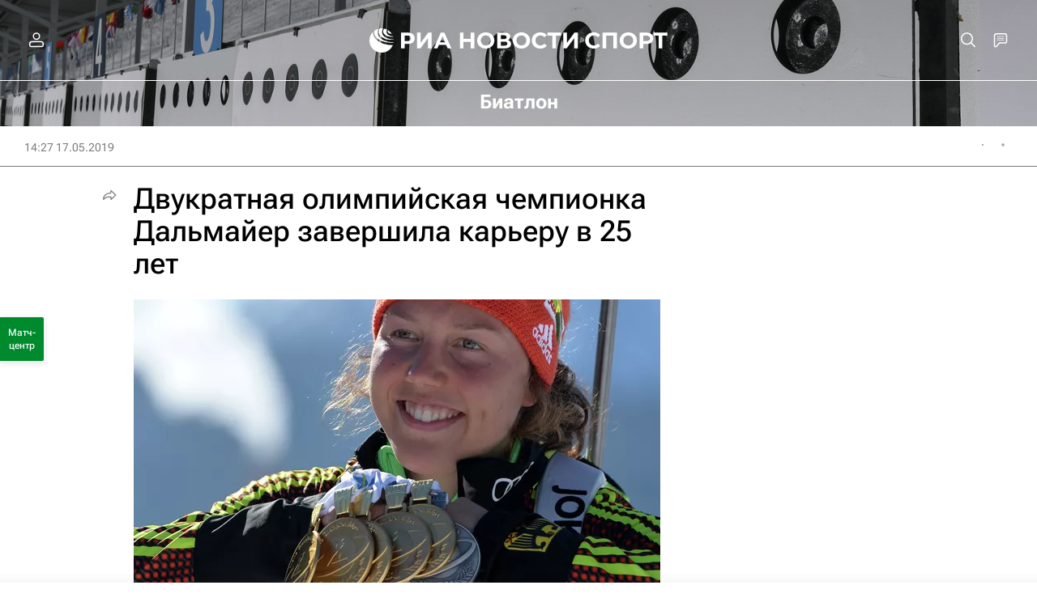

--- FILE ---
content_type: text/html
request_url: https://tns-counter.ru/nc01a**R%3Eundefined*rian_ru/ru/UTF-8/tmsec=rian_ru/476003***
body_size: -73
content:
46F3793769191481X1763251329:46F3793769191481X1763251329

--- FILE ---
content_type: image/svg+xml
request_url: https://cdnn21.img.ria.ru/i/sprites/flags/out/flags-ESP.svg
body_size: 23343
content:
<?xml version="1.0" encoding="utf-8"?><svg width="32" height="24" viewBox="0 0 32 24" fill="none" xmlns="http://www.w3.org/2000/svg"><path d="M32 6.022H0v11.956h32V6.021z" fill="#CAB000"/><path d="M32 0H0v6.022h32V0zM32 17.978H0V24h32v-6.022zM5.848 13.366c-.238-.045-.95-.112-.95-.112l-.216-.09-.043.314s.087.156.302.179c.195.022.26-.045.583 0 .475 0 .583.29.583.29v-.38c.021 0-.022-.134-.26-.201zM5.783 11.172c0 .044-.151.09-.345.09-.195 0-.346-.046-.346-.09 0-.045.151-.09.346-.09.194.022.345.045.345.09zM4.984 10.724l.065.201.389-.044.41.067.064-.157v-.09l-.237-.044-.237-.135-.28.112-.174.09z" fill="#AD1519"/><path d="M5.999 10.858c0-.022 0-.022-.022-.022 0 .022-.022.044-.022.067h.022s.022-.022.022-.045z" fill="#005DC7"/><path d="M5.977 10.836c.022 0 .022.022.022.022 0 .023-.022.022-.044.022h-.021.021c.022 0 .044-.022.044-.044h-.022z" fill="#282828"/><path d="M6.02 10.746c0-.022-.021-.045-.043-.045h-.022v.09c.044-.022.065-.022.065-.045z" fill="#005DC7"/><path d="M5.977 10.701c.043 0 .043.023.043.045 0 .023-.021.045-.043.045.022 0 .043-.022.043-.045 0-.044 0-.067-.043-.045 0-.022 0-.022 0 0z" fill="#282828"/><path d="M5.89 10.59c-.02 0-.02 0-.02.022.02 0 .042.022.064.045 0-.045-.022-.068-.043-.068z" fill="#005DC7"/><path d="M5.87 10.612l.02-.023c.022 0 .044.023.044.045v-.022c0-.023-.022-.045-.043-.045 0 .022-.022.045-.022.045z" fill="#282828"/><path d="M5.783 10.567c-.022 0-.043.022-.043.022h.086c-.022 0-.022-.022-.043-.022z" fill="#005DC7"/><path d="M5.74 10.612c0-.023.021-.023.043-.023.021 0 .043.023.043.045 0-.022-.022-.045-.043-.045-.022-.022-.043 0-.043.023z" fill="#282828"/><path d="M5.653 10.567c-.021 0-.021 0-.043.022.022 0 .022.023.043.023h.022c0-.023 0-.045-.022-.045z" fill="#005DC7"/><path d="M5.61 10.59c0-.023.022-.023.043-.023.022 0 .044.022.044.045 0-.023-.022-.045-.044-.045-.021-.022-.043 0-.043.022z" fill="#282828"/><path d="M5.545 10.567c.044.023.087.045.152.067h.043c.108.023.172.023.172.067.022.068-.043.135-.064.18v.044h.043c.021 0 .064-.067.064-.201 0-.112-.129-.134-.237-.134H5.632c-.043 0-.087-.045-.108-.068.021.023.021.045.021.045z" fill="#EABA2F"/><path d="M5.912 10.724c-.021-.045-.064-.045-.172-.067h-.043a.506.506 0 0 1-.152-.068v.023c.044.022.087.067.108.067h.087c.043 0 .064 0 .108.045.021.022 0 .09-.022.134h.022v.045c.043-.045.086-.112.064-.18z" fill="#EABA2F"/><path d="M5.977 10.769v-.045-.045c0-.022-.022-.022-.022-.045-.021-.022-.043-.022-.064-.044H5.697c-.022 0-.022 0-.044-.023-.021-.022-.043-.022-.064-.045a.469.469 0 0 1 .108.068h.086c.108 0 .237.022.237.134 0 .112-.043.179-.065.201l.022-.022c0-.022.022-.045.022-.067-.022-.023-.022-.045-.022-.067 0 .022 0 .022 0 0z" fill="#282828"/><path d="M5.848 10.724c-.044-.023-.065-.023-.108-.045h-.087c-.043 0-.086-.045-.107-.067.043.022.086.067.107.067h.087c.043.022.064.022.108.045.021.022 0 .09-.022.134h.022c0-.045.021-.112 0-.134z" fill="#282828"/><path d="M5.934 10.724c-.022-.045-.065-.067-.173-.067h-.043c-.065-.023-.13-.045-.15-.068.042.023.085.045.15.068h.043c.087 0 .151.022.173.067 0 .067-.043.134-.065.179.022-.045.065-.112.065-.18z" fill="#282828"/><path d="M4.877 10.858c0 .023.021.023.043.023h.021c0-.023-.021-.045-.021-.068l-.043.045z" fill="#005DC7"/><path d="M4.941 10.903s-.021 0 0 0c-.043 0-.043-.023-.043-.023 0-.022 0-.022.022-.022-.022 0-.022.023-.022.045-.021-.022 0 0 .043 0 0 0-.021 0 0 0z" fill="#282828"/><path d="M4.855 10.746c0 .023.022.045.043.045v-.045-.045h-.021s-.022.023-.022.045z" fill="#005DC7"/><path d="M4.898 10.769c-.021 0-.043-.023-.043-.045 0-.023.022-.045.043-.045h0c-.021 0-.043.022-.043.045 0 .045.022.067.043.045 0 .022 0 .022 0 0 0 .022 0 .022 0 0z" fill="#282828"/><path d="M4.984 10.59c-.021 0-.043.022-.043.044.022-.022.043-.022.065-.022l-.022-.023z" fill="#005DC7"/><path d="M4.941 10.657s0-.023 0 0c0-.023.022-.045.043-.045.022 0 .022 0 .022.022 0-.022-.022-.022-.043-.022 0-.023-.022 0-.022.045z" fill="#282828"/><path d="M5.114 10.567c-.022 0-.043.022-.043.045h.086c-.022-.023-.022-.045-.043-.045z" fill="#005DC7"/><path d="M5.07 10.612c0-.022.022-.045.044-.045.021 0 .043.022.043.022 0-.022-.022-.044-.043-.044-.022.022-.043.045-.043.067z" fill="#282828"/><path d="M5.243 10.567c-.021 0-.043.022-.043.045h.022c.021 0 .021 0 .043-.023 0-.022-.022-.022-.022-.022z" fill="#005DC7"/><path d="M5.2 10.612c0-.022.022-.045.043-.045.022 0 .022 0 .044.023 0-.023-.022-.023-.044-.023-.043-.022-.043 0-.043.045z" fill="#282828"/><path d="M4.963 10.724c.022-.045.065-.067.173-.067h.043a.506.506 0 0 0 .15-.068v-.022c-.02.022-.086.045-.107.067H5.136c-.108 0-.238.023-.238.135 0 .134.043.179.065.201h.043v-.022c0-.067-.065-.157-.043-.224z" fill="#EABA2F"/><path d="M5.05 10.724c.042-.023.064-.023.107-.045h.086c.022 0 .087-.045.108-.067v-.023c-.043.023-.086.045-.15.068h-.044c-.108.022-.172.022-.172.067-.022.067.043.134.064.179v-.067c-.021-.045-.043-.09 0-.112z" fill="#EABA2F"/><path d="M5.05 10.724c.02-.023.064-.023.107-.023h.086c.044 0 .087-.044.108-.067-.043.023-.086.067-.108.067h-.086c-.043-.022-.086-.022-.108.023-.043.022-.021.067 0 .112h.022c-.022-.023-.065-.09-.022-.112z" fill="#282828"/><path d="M4.963 10.925s-.065-.067-.065-.201c0-.112.13-.134.238-.134H5.222c.021 0 .086-.045.108-.068-.022.023-.043.023-.065.045-.022 0-.022.023-.043.023H5.2h-.172c-.022 0-.043.022-.065.044 0 0-.022.023-.022.045v.134c0 .023.022.045.022.068-.022.044 0 .044 0 .044z" fill="#282828"/><path d="M4.963 10.724c.021-.045.065-.045.173-.067h.043c.064-.023.13-.045.15-.068a1.032 1.032 0 0 1-.15.068h-.043c-.108 0-.173.022-.173.067-.022.067.043.157.065.179-.022-.045-.087-.112-.065-.18z" fill="#282828"/><path d="M5.48 10.545s-.02.022-.042.022c-.022 0-.022 0-.043-.022 0 0-.022.022-.022.09 0 .044.022.089.043.111l.022-.022V10.7c-.022 0-.043-.022-.043-.022 0-.022.021-.045.043-.045.021 0 .043 0 .043.045 0 .022-.022.022-.043.022v.023s.021 0 .021.022c0 0 .043-.045.043-.112s-.021-.09-.021-.09zm-.042.067s-.043 0-.043-.023c0-.022.021-.022.021-.022s.022 0 .022.022c.043.023 0 .023 0 .023z" fill="#EABA2F"/><path d="M5.524 10.545c-.022 0-.022-.023-.022-.023s0 .023-.021.023c0 0 .021.022.021.09 0 .066-.043.111-.043.111l.022.023c.021-.023.021-.045.043-.068v-.156zM5.394 10.545c0-.023 0-.023 0 0v-.023.023c-.021-.023-.021 0-.021 0l-.022.022c0 .023 0 .09.022.134 0 .023.021.045.043.068 0 0 0-.023.022-.023 0 0-.044-.045-.044-.112-.021-.067 0-.09 0-.09z" fill="#EABA2F"/><path d="M5.416 10.299s-.043 0-.043.044c0 .023.022.045.022.045h.043s0 .022.021.022l.022-.022h.043s.022-.022.022-.045c0-.044-.044-.044-.044-.044h-.086z" fill="#005DC7"/><path d="M5.48 10.231a.066.066 0 0 0 .044.023s.021 0 .021-.023c0-.022-.021-.022-.021-.022H5.48v-.045-.022c0-.023-.022-.023-.043-.023l-.044.023v.067h-.043s-.021 0-.021.022c0 .023.021.023.021.023s.022 0 .022-.023h.021v.068h.044l.043-.068c-.022 0-.022 0 0 0zM5.373 10.523c0-.023 0-.023 0 0l.021-.023c0 .022 0 .023.044.023.021 0 .043-.023.064-.045l.022-.023v.023c0 .022 0 .022.021.022h.022l.022-.022c-.022 0-.044 0-.044-.023v-.022-.045c0-.022-.043-.022-.043-.022h-.021l-.022.022c-.021 0-.021-.022-.021-.022h-.022s-.022 0-.043.022v.067s-.022.023-.043.023c0 0 0 .022.021.022h.022c-.022.045 0 .023 0 .023z" fill="#EABA2F"/><path d="M5.33 10.545v.044c0 .023 0 .045.021.068 0 .022.022.067.044.09-.022-.023-.022-.046-.044-.068 0-.022 0-.112-.021-.134 0 0 .021 0 0 0-.022-.023-.043-.023-.043-.045.021 0 .043 0 .043-.022v-.023-.045c0-.022.043-.022.043-.022s-.022-.022-.022-.045c0-.044.044-.044.044-.044v-.068h-.022c0 .023-.022.023-.022.023s-.021 0-.021-.023c0-.022.021-.022.021-.022h.044v-.045-.022c0-.023.021-.023.043-.023l.043.023v.067h.043s.022 0 .022.022c0 .023-.022.023-.022.023s-.022 0-.022-.023h-.021v.068s.043 0 .043.044c0 .045-.022.045-.022.045s.022 0 .044.022v.068s.021.022.043.022c0 0 0 .022-.022.022h-.021c0 .023 0 .09-.022.135 0 .022-.022.044-.043.067.021-.023.021-.067.043-.09 0-.022 0-.045.022-.067v-.022-.023h.021c.022 0 .022-.022.022-.022h-.043v-.022-.045c0-.023-.022-.023-.022-.023s.022-.022.022-.044c0-.045-.044-.045-.044-.067v-.068l.022.023s.043 0 .043-.045c0-.022-.021-.022-.043-.022h-.022v-.023-.022c0-.023-.043-.045-.043-.045s-.043.022-.043.045v.045l-.021-.023c-.022 0-.044 0-.044.023 0 .044.044.044.044.044s.021 0 .021-.022v.067c-.021 0-.043.023-.043.067 0 .023 0 .045.022.045l-.022.022v.068H5.33s0 .022.021.022l-.021.045s.021 0 0 0z" fill="#282828"/><path d="M5.48 10.657c0-.023-.02-.045-.042-.045-.022 0-.044 0-.044.045 0 .022.022.022.044.022v.022-.022c.021.022.043 0 .043-.022zm-.064 0c0-.023.022-.023.022-.023s.021 0 .021.023c0 .022-.021.022-.021.022s-.022 0-.022-.022zM5.438 10.567s-.022 0-.022.022c0 .023.022.023.022.023s.021 0 .021-.023c.022-.022-.021-.022-.021-.022zm-.022.022l.022-.022s.021 0 .021.022l-.021.023-.022-.023z" fill="#282828"/><path d="M5.589 11.037c-.022 0-.022 0 0 0-.022.022-.022.022 0 0 0 .022 0 .022 0 0zM5.092 11.082s-.021 0 0 0c-.021.022 0 .045 0 .045 0-.023.022-.023 0-.045 0 0 .022 0 0 0zM5.804 11.127c.012 0 .022-.01.022-.023a.022.022 0 0 0-.022-.022.022.022 0 0 0-.021.022c0 .013.01.023.021.023zM5.545 11.015c0 .022 0 .022 0 0 0 .022.023.022 0 0 0 0 .023 0 0 0zM5.74 11.037l-.065-.022h-.022v.022l.065.023h.022v-.023c.021.023.021.023 0 0 0 .023 0 .023 0 0z" fill="#EABA2F"/><path d="M5.48 10.97c-.258 0-.41.09-.43.112v.045c0 .022.02.022.02.022.022-.022.109-.09.368-.09s.323.068.323.068v-.023s.022 0 .022-.022c.021-.022 0-.022 0-.045.043.045-.022-.067-.302-.067zm.109.022c.021.023 0 .023 0 .023-.022 0-.022 0 0-.023-.022 0-.022 0 0 0zm-.302 0c.021 0 .021.023 0 0 .021.023 0 .023 0 .023v-.023s0 .023 0 0zm-.195.135c-.021 0-.021-.023-.021-.023 0-.022 0-.022.021-.022.022 0 .022.022.022.022s0 .023-.022.023zm.13-.045l-.065.022s-.021 0-.021-.022v-.022l.064-.023s.022 0 .022.023c.021 0 0 .022 0 .022zm.043-.022s-.022-.023 0 0c-.022-.023 0-.023 0-.023.022-.022.022-.022 0 .023.022 0 .022-.023 0 0zm.022.022s0-.022 0 0c-.022-.022 0-.022 0-.022.021-.023.021-.023 0 .022.021 0 .021-.022 0 0zm.043-.022c-.022 0-.022-.023 0 0-.022-.023 0-.023 0-.023s.021-.022 0 .023c0 0 .021-.023 0 0zm.172-.023s-.021.023 0 0l-.107.023h-.022v-.045c0-.023 0-.023.022-.023h.107v.045zm.044 0s-.022 0 0 0c-.022-.022 0-.022 0-.022.021 0 .021 0 0 .022.021 0 .021 0 0 0zm.043.023c-.022 0-.022 0 0 0-.022-.023 0-.023 0-.023v.023zm.021-.023s-.021 0 0 0c-.021-.022 0-.022 0-.022s.022 0 0 .022c0 0 .022 0 0 0zm.151.023c0 .022-.021.022-.021.022l-.065-.022v-.045l.022-.023.064.023v.045zm.043.067c-.021 0-.021-.023-.021-.023 0-.022 0-.022.021-.022.022 0 .022.022.022.022l-.022.023z" fill="#EABA2F"/><path d="M5.589 11.015s0-.022 0 0c-.022-.022-.022 0 0 0-.022 0-.022 0 0 0z" fill="#EABA2F"/><path d="M5.48 10.925c-.28 0-.43.112-.43.112v.023l.02.022c.022-.022.152-.112.432-.112s.367.09.367.112c0 0 .022 0 .022-.022v-.023c-.043 0-.13-.112-.41-.112z" fill="#EABA2F"/><path d="M5.265 11.015s0 .022 0 0c0 .022 0 .022 0 0 .022.022 0 .022 0 0 0 0 .022.022 0 0zM5.287 11.037s0 .022 0 0c0 .022 0 .022 0 0 .022.022.022.022 0 0 .022 0 .022.022 0 0zM5.33 11.015s-.022.022 0 0c-.022.022 0 .022 0 0 0 .022 0 .022 0 0 0 0 0 .022 0 0zM5.48 11.015h-.085s-.022 0-.022.022v.023h.086s.022 0 .022-.023v-.022s.021 0 0 0zM5.46 11.082c-.281 0-.368.067-.368.067s-.021 0 0 .023c.022.09.346.09.367.09 0 0 .324 0 .367-.09v-.023c-.043 0-.086-.067-.367-.067zm-.022.18c-.151 0-.324-.023-.324-.068 0-.022.043-.045.086-.045.065-.022.151-.022.216-.022.151 0 .324.022.324.067.021.045-.151.067-.302.067zM5.222 11.037s-.022 0 0 0h-.065v.022h.022l.064-.022c-.021.022-.021.022-.021 0z" fill="#EABA2F"/><path d="M5.912 10.948c-.021 0-.043.022-.043.022v-.09s-.065.023-.086.045c0-.044 0-.09-.022-.09 0 0-.043.023-.086.068-.022-.045-.022-.112-.043-.112l-.087.09c-.021-.045-.064-.112-.086-.112-.021 0-.043.067-.065.112l-.086-.09s-.021.067-.043.112c-.043-.022-.065-.067-.086-.067 0 0 0 .067-.022.09-.022-.023-.086-.045-.086-.045v.09s-.022-.023-.043-.023c-.022 0-.044.022-.065.022h.021c.022 0 .044.022.065.022.022 0 .022.023.043.045 0 0 .022-.022.065-.045l-.021-.067.021.067c.022-.022.065-.022.108-.022l-.043-.09.043.09c.022 0 .065-.022.086-.022l-.021-.09.021.09h.108v-.135.135H5.567l.022-.09-.022.09c.043 0 .065 0 .086.022l.044-.067-.044.067c.044 0 .065.022.108.022l.022-.044-.022.044c.043.023.065.045.087.045l.043-.045s.043-.022.064-.022h.022c-.022-.022-.043-.022-.065-.022z" fill="#EABA2F"/><path d="M5.912 10.925h-.064v-.044-.045h-.022-.022c-.021 0-.043.022-.064.022 0-.067 0-.09-.022-.09 0 0-.065.045-.086.068 0-.045-.022-.112-.043-.112-.022 0-.065.067-.087.09l-.043-.045-.021-.023-.022-.022s-.022 0-.022.022c0 0 0 .023-.021.023 0 .022-.022.044-.022.044-.021-.022-.064-.09-.086-.09-.022 0-.043.068-.043.113-.022-.023-.065-.067-.086-.067 0 0 0 .044-.022.09-.022 0-.043-.023-.065-.046h-.021v.09h-.043c-.022 0-.044.022-.044.022l.022.023c.022 0 .043.022.065.022.021 0 .021.022.043.045 0 0-.022.022 0 .045l.021.022v.045l.022.022v.023s-.022.022 0 .044c.022.09.345.09.367.09.021 0 .345 0 .367-.09v-.067s.021 0 .021-.022v-.045s.022 0 .022-.022v-.045l.043-.045s.043-.022.065-.022c.021 0 .021 0 .021-.023-.043.023-.086 0-.108 0zm.022.045c-.022 0-.043.022-.065.022-.021 0-.021.023-.043.045v.023l-.022.022v.045c0 .022-.021.022-.021.022v.023s.021 0 0 .022c-.022.09-.345.09-.367.09 0 0-.324 0-.367-.09v-.022s-.021 0-.021-.023c-.022-.022 0-.044 0-.044s-.022 0-.022-.023v-.022l-.043-.045s-.043-.023-.065-.023h-.021s.043-.022.064-.022c.022 0 .044.022.044.022v-.089s.064.022.086.045c0-.045 0-.09.021-.09 0 0 .044.023.087.067.021-.044.021-.112.043-.112l.086.09c.022-.045.043-.112.065-.112.021 0 .065.067.086.112l.087-.09s.021.068.043.112c.043-.022.064-.067.086-.067 0 0 0 .067.022.09.021-.023.086-.045.086-.045v.09s.021-.023.043-.023c.022 0 .043.022.065.022.064-.022.065-.022.043-.022z" fill="#282828"/><path d="M5.46 11.06c-.281 0-.346.067-.368.09 0 0 .087-.068.367-.09.28 0 .324.09.324.09 0-.023-.065-.09-.324-.09zM5.783 10.97c-.043-.022-.065-.022-.108-.045-.022 0-.065 0-.086-.022h-.216c-.043 0-.065.022-.086.022-.044 0-.065.023-.108.023-.043.022-.065.044-.065.044s.151-.112.431-.112c.281 0 .367.112.389.112-.086.023-.108 0-.151-.022z" fill="#282828"/><path d="M5.48 10.97c-.28 0-.41.09-.43.112.02-.022.15-.112.43-.112.281 0 .368.112.368.112-.022-.022-.108-.112-.367-.112z" fill="#282828"/><path d="M5.092 11.06c-.021 0-.021.022-.021.022 0 .023 0 .022.021.022.022 0 .022-.022.022-.022s0-.022-.022-.022zm0 .044s-.021 0 0 0c-.021-.022 0-.044 0-.044 0 .022.022.022 0 .044 0 0 .022 0 0 0zM5.804 11.06c-.021 0-.021.022-.021.022 0 .023 0 .022.021.022.022 0 .022-.022.022-.022l-.022-.022zm0 .044c-.021 0-.021 0 0 0-.021-.022 0-.044 0-.044v.044zM5.222 11.037l-.022-.022-.064.022v.023s0 .022.021.022l.065-.022c0 .022.021 0 0-.023zm0 .023l-.065.022h-.021l.064-.022h.022zM5.48 10.993h-.085c-.022 0-.022 0-.022.022v.045H5.48c.021 0 .021 0 .021-.023l-.021-.044c.021.022.021.022 0 0zm.022.044s-.021 0 0 0l-.086.023v-.045s0-.022.022-.022h.086c-.043.022-.022.022-.022.044zM5.74 11.037l-.065-.022s-.022 0-.022.022v.045l.065.022s.022 0 .022-.022c.021-.022.021-.022 0-.045.021 0 .021 0 0 0zm.021.023c-.021.022-.021.022 0 0h-.086v-.023l.086.023c-.021 0-.021 0 0 0zM5.265 11.015s-.022 0 0 0c-.022.022 0 .022 0 .022.022.023.022 0 0-.022.022 0 .022 0 0 0zm0 .022s0-.022 0 0c0-.022.022 0 0 0 0 0 .022 0 0 0zM5.33 11.015c-.022 0-.022 0 0 0-.022.021 0 .021 0 .021s.021 0 0-.021c0 0 .021 0 0 0zm0 .021s-.022 0 0 0c-.022 0 0-.021 0 0 0 0 0-.021 0 0zM5.287 11.037c.021 0 .021-.022 0 0 .021-.022 0-.022 0-.022v.022s0-.022 0 0zm0-.022c.021 0 .021 0 0 0 .021 0 .021 0 0 0z" fill="#282828"/><path d="M5.287 11.037c-.022.023 0 .023 0 .023.021.022.021 0 0-.023.021 0 .021 0 0 0zm0 .023s0-.023 0 0c.021-.023.021 0 0 0 .021 0 .021 0 0 0zM5.61 11.015s-.021 0 0 0c-.021.021 0 .021 0 .021s.022 0 0-.021c0 0 .022 0 0 0zm0 .021c0-.021 0-.021 0 0 0-.021 0-.021 0 0zM5.546 11.015s-.022 0 0 0c-.022.021 0 .021 0 .021.021 0 .021 0 0-.021.021 0 .021 0 0 0zm0 .021c0-.021 0-.021 0 0 0-.021.021-.021 0 0 0 0 .021 0 0 0zM5.589 11.014c.021-.021 0-.021 0-.021-.022 0-.022 0 0 .021-.022 0-.022 0 0 0zm0-.021s0 .021 0 0c0 .021 0 .021 0 0-.022.021-.022.021 0 0-.022 0-.022.021 0 0zM5.589 11.037c-.022 0-.022 0 0 0-.022.022 0 .022 0 .022v-.022zm0 .022c-.022 0-.022 0 0 0-.022-.022-.022-.022 0 0 0-.022 0-.022 0 0zM5.33 10.925l-.043-.09.021.09h.022zM5.222 10.948l-.043-.09.043.09zM5.114 10.992l-.022-.067h-.021l.043.067zM5.567 10.925l.022-.09-.044.09h.022zM5.653 10.948l.022-.023.022-.067-.044.067v.023zM5.761 10.97h.022l.021-.045-.021-.022-.022.067zM5.438 10.432c.021 0 .021-.021.021-.021h.022-.043c.021 0 0 .021 0 .021l-.022-.021h-.043l.065.021c-.022 0-.022 0 0 0zM5.394 10.523c0 .022 0 0 0 0l.044.044c.021 0 .021 0 .043-.022l.021-.022s0 .022.022.022l-.022-.022V10.5l-.021.023c0 .022-.022.044-.065.044 0-.022-.022-.044-.022-.044 0-.023 0-.023 0 0-.021-.023-.021-.023 0 0-.021 0-.021 0 0 0-.021.022-.021.022-.043.022 0 0 .022 0 .043-.022-.021 0-.021 0 0 0z" fill="#282828"/><path d="M5.395 10.545c0-.023 0 0 0 0-.022 0-.022.022-.022.09 0 .066.022.089.043.111 0-.022-.043-.045-.043-.112s.022-.09.022-.09zM5.48 10.545s.022.022.022.09c0 .066-.021.089-.043.111 0 0 .043-.045.043-.112s-.021-.09-.021-.09z" fill="#282828"/><path d="M5.826 11.709H5.05v3.896h.777v-3.896z" fill="#E5E5E5"/><path d="M5.912 15.896v-.292h-.927v.292h-.108v.29H6.02v-.29h-.108zM4.877 11.127v.29h.108v.292h.927v-.291h.108v-.291H4.877z" fill="#AA9204"/><path d="M6.193 16.187H4.704v.582h1.489v-.582z" fill="#005DC5"/><path d="M6.69 12.806s-.432-.336-1.252-.224c-.82.112-.928.47-.928.47l.15.426s.26-.403 1.037-.448c.776-.022 1.014.201 1.014.201v-.425h-.022zM5.934 13.657s-1.209.582-1.316.739c-.108.156.043.402.043.402l.172.314s.173-.157.108-.291c-.064-.157-.064-.09-.043-.18 0 0 .26-.089.604-.268.324-.179.626-.425.626-.425l-.194-.291zM12.04 13.366c.238-.045.95-.112.95-.112l.216-.09.021.314s-.086.156-.302.179c-.194.022-.259-.045-.583 0-.474 0-.582.29-.582.29v-.38s.043-.134.28-.201zM12.105 11.172c0 .044.151.09.345.09.195 0 .346-.046.346-.09 0-.045-.151-.09-.346-.09-.194.022-.345.045-.345.09zM12.903 10.724l-.064.201-.389-.044-.41.067-.064-.157v-.09l.237-.044.216-.135.302.112.172.09z" fill="#AD1519"/><path d="M11.89 10.858c0-.022 0-.022.021-.022 0 .022.022.044.022.067h-.022s-.022-.022-.022-.045z" fill="#005DC7"/><path d="M11.911 10.836c-.022 0-.022.022-.022.022 0 .023.022.022.044.022h0c-.022 0-.044-.022-.044-.044h.022z" fill="#282828"/><path d="M11.868 10.746c0-.022.021-.045.043-.045h.021v.09c-.064-.022-.064-.022-.064-.045z" fill="#005DC7"/><path d="M11.91 10.701c-.042 0-.042.023-.042.045 0 .023.021.045.043.045-.022 0-.043-.022-.043-.045-.022-.044 0-.067.043-.045 0-.022 0-.022 0 0z" fill="#282828"/><path d="M11.976 10.59c.021 0 .021 0 .021.022-.021 0-.043.022-.065.045.022-.045.022-.068.044-.068z" fill="#005DC7"/><path d="M12.019 10.612l-.022-.023c-.021 0-.043.023-.043.045v-.022c0-.023.022-.045.043-.045 0 .022.022.045.022.045z" fill="#282828"/><path d="M12.105 10.567c.022 0 .043.022.043.022h-.086c.022 0 .022-.022.043-.022z" fill="#005DC7"/><path d="M12.148 10.612c0-.023-.021-.023-.043-.023-.021 0-.043.023-.043.045 0-.022.022-.045.043-.045.022-.022.043 0 .043.023z" fill="#282828"/><path d="M12.235 10.567c.021 0 .021 0 .043.022-.022 0-.022.023-.043.023h-.022c-.021-.023 0-.045.022-.045z" fill="#005DC7"/><path d="M12.278 10.59c0-.023-.022-.023-.043-.023-.022 0-.043.022-.043.045 0-.023.021-.045.043-.045.021-.022.043 0 .043.022z" fill="#282828"/><path d="M12.342 10.567a1.03 1.03 0 0 1-.15.067h-.044c-.108.023-.172.023-.172.067-.022.068.043.135.064.18v.044h-.043c-.021 0-.065-.067-.065-.201 0-.112.13-.134.238-.134H12.256c.043 0 .086-.045.108-.068-.022.023-.022.045-.022.045z" fill="#EABA2F"/><path d="M11.976 10.724c.021-.045.064-.045.172-.067h.043c.065-.023.13-.045.151-.068v.023c-.043.022-.086.067-.107.067h-.087c-.043 0-.064 0-.108.045-.021.022 0 .09.022.134h-.022v.045c-.043-.045-.086-.112-.064-.18z" fill="#EABA2F"/><path d="M11.911 10.769v-.045-.045c0-.022.021-.022.021-.045.022-.022.044-.022.065-.044H12.191c.022 0 .022 0 .044-.023.021 0 .043-.022.064-.045-.021.023-.086.045-.107.068h-.087c-.108 0-.237.022-.237.134 0 .112.043.179.064.201l-.021-.022c0-.022-.022-.045-.022-.067.022-.023.022-.045.022-.067 0 .022 0 .022 0 0z" fill="#282828"/><path d="M12.04 10.724c.044-.023.065-.023.108-.045h.087c.043 0 .086-.045.108-.067-.044.022-.087.067-.108.067h-.087c-.043.022-.064.022-.107.045-.022.022 0 .09.021.134h-.021c0-.045-.022-.112 0-.134z" fill="#282828"/><path d="M11.954 10.724c.022-.045.065-.067.173-.067h.043c.065-.023.13-.045.151-.068a1.03 1.03 0 0 1-.151.068h-.043c-.108 0-.151.022-.173.067 0 .067.043.134.065.179-.022-.045-.065-.112-.065-.18z" fill="#282828"/><path d="M12.99 10.858c0 .023-.022.023-.043.023h-.022c0-.023.022-.045.022-.068.043.023.043.045.043.045z" fill="#005DC7"/><path d="M12.947 10.903s.021 0 0 0c.043 0 .043-.023.043-.023 0-.022 0-.022-.022-.022.022 0 .022.023.022.045.021-.022 0 0-.043 0z" fill="#282828"/><path d="M13.033 10.746c0 .023-.022.045-.043.045v-.045-.045h.021s.022.023.022.045z" fill="#005DC7"/><path d="M12.99 10.769c.021 0 .043-.023.043-.045 0-.023-.021-.045-.043-.045h-.022.022c.021 0 .043.022.043.045 0 .045-.021.067-.043.045 0 .022 0 .022 0 0 0 .022 0 .022 0 0z" fill="#282828"/><path d="M12.903 10.59c.022 0 .044.022.044.044-.022-.022-.043-.022-.065-.022 0 0 0-.023.021-.023z" fill="#005DC7"/><path d="M12.947 10.657s0-.023 0 0c0-.023-.022-.045-.043-.045-.022 0-.022 0-.022.022 0-.022.021-.022.043-.022 0-.023.022 0 .022.045z" fill="#282828"/><path d="M12.774 10.567c.022 0 .043.022.043.045h-.086c.021-.023.021-.045.043-.045z" fill="#005DC7"/><path d="M12.817 10.612c0-.022-.021-.045-.043-.045-.021 0-.043.022-.043.022 0-.022.021-.044.043-.044.022.022.043.045.043.067z" fill="#282828"/><path d="M12.645 10.567c.021 0 .043.022.043.045h-.022c-.021 0-.021 0-.043-.023 0-.022.022-.022.022-.022z" fill="#005DC7"/><path d="M12.688 10.612c0-.022-.022-.045-.043-.045-.022 0-.022 0-.044.023 0-.023.022-.023.044-.023.021-.022.043 0 .043.045z" fill="#282828"/><path d="M12.925 10.724c-.021-.045-.065-.067-.173-.067h-.043a.506.506 0 0 1-.15-.068v-.022c.02.022.086.045.107.067H12.752c.108 0 .238.023.238.135 0 .134-.065.179-.065.201h-.043v-.022c0-.067.065-.157.043-.224z" fill="#EABA2F"/><path d="M12.839 10.724c-.043-.023-.065-.023-.108-.045h-.086c-.022 0-.087-.045-.108-.067v-.023c.043.023.086.045.15.068h.044c.108.022.173.022.173.067.021.067-.044.134-.065.179v-.067c.021-.045.043-.09 0-.112z" fill="#EABA2F"/><path d="M12.839 10.724c-.022-.023-.065-.023-.108-.023h-.086c-.022 0-.087-.044-.108-.067.043.023.086.067.108.067h.086c.043-.022.086-.022.108.023.043.022.021.067 0 .112h-.022c.022-.023.043-.09.022-.112z" fill="#282828"/><path d="M12.904 10.925s.064-.067.064-.201c0-.112-.13-.134-.237-.134h-.086c-.022 0-.087-.045-.108-.068.021.023.043.023.064.045.022 0 .022.023.044.023h.194c.021 0 .043.022.065.044 0 0 .021.023.021.045v.134c0 .023-.021.045-.021.068.021.044.021.044 0 .044 0 0 .021 0 0 0z" fill="#282828"/><path d="M12.925 10.724c-.021-.045-.065-.045-.173-.067h-.043a.506.506 0 0 1-.15-.068c.043.023.086.045.15.068h.043c.108 0 .152.022.173.067.022.067-.043.157-.065.179.022-.045.065-.112.065-.18z" fill="#282828"/><path d="M12.386 10.612c0 .067.021.09.043.112l.021-.023v-.022c-.021 0-.043-.022-.043-.022 0-.023.022-.045.043-.045.022 0 .044 0 .044.045 0 .022-.022.022-.043.022v.022s.021 0 .021.023c0-.023.043-.045.043-.112 0-.045-.021-.067-.021-.09 0 0-.022.023-.043.023-.022 0-.022 0-.044-.023 0 .023-.021.045-.021.09zm.021-.022c0-.023.022-.023.022-.023s.021 0 .021.023c0 .022-.021.022-.021.022.021 0-.022 0-.022-.022z" fill="#EABA2F"/><path d="M12.342 10.545c.022 0 .022-.023.022-.023s0 .023.022.023c0 0-.022.022-.022.09 0 .066.043.111.043.111l-.021.023c-.022-.023-.022-.045-.043-.068v-.156zM12.494 10.545c0-.023 0-.023 0 0v-.023.023c.021-.023.021 0 .021 0l.022.022c0 .023 0 .09-.022.134 0 .023-.021.045-.043.068 0 0 0-.023-.022-.023 0 0 .044-.045.044-.112.021-.067 0-.09 0-.09z" fill="#EABA2F"/><path d="M12.472 10.299s.043 0 .043.044c0 .023-.021.045-.021.045h-.044s0 .022-.021.022l-.022-.022h-.043s-.022-.022-.022-.045c0-.044.044-.044.044-.044h.086z" fill="#005DC7"/><path d="M12.407 10.231c-.021.023-.043.023-.043.023s-.022 0-.022-.023c0-.022.022-.022.022-.022h.043v-.045-.022c0-.023.022-.023.022-.023l.043.023v.067h.043s.022 0 .022.022c0 .023-.022.023-.022.023s-.021 0-.021-.023h-.022v.068h-.043l-.022-.068s.022 0 0 0zM12.515 10.523c-.021-.023-.021-.023 0 0l-.021-.023c0 .022 0 .023-.044.023-.021 0-.043-.023-.064-.045l-.022-.023v.023c0 .022 0 .022-.022.022h-.021l-.022-.022c.022 0 .043 0 .043-.023v-.022-.045c0-.022.044-.022.044-.022h.021l.022.022c.021 0 .021-.022.021-.022h.022s.022 0 .043.022v.067s.022.023.043.023c0 0 0 .022-.021.022h-.022c.022.045 0 .023 0 .023z" fill="#EABA2F"/><path d="M12.537 10.545v.044c0 .023 0 .045-.022.068a.172.172 0 0 1-.043.09c.022-.023.022-.046.043-.068.022-.022.022-.112.022-.134.021 0 0 0 0 0 .021-.023.043-.023.043-.045-.022 0-.043 0-.043-.022v-.023-.045c0-.022-.043-.022-.043-.022s.021-.022.021-.045c0-.044-.043-.044-.043-.044v-.068h.022c0 .023.021.023.021.023s.022 0 .022-.023c0-.022-.022-.022-.022-.022h-.043v-.045-.022c0-.023-.022-.023-.043-.023l-.022.023v.067h-.043s-.022 0-.022.022c0 .023.022.023.022.023s.022 0 .022-.023h.021v.068s-.043 0-.043.044c0 .045.022.045.022.045s-.022 0-.043.022v.068s-.022.022-.044.022c0 0 0 .022.022.022h.021c0 .023 0 .09.022.135 0 .022.022.044.043.067-.021-.023-.021-.067-.043-.09 0-.022 0-.045-.022-.067v-.022-.023h-.021c-.022 0-.022-.022-.022-.022h.043v-.022-.045c0-.023.022-.023.022-.023s-.022-.022-.022-.044c0-.045.044-.045.044-.067v-.068l-.022.023s-.043 0-.043-.045c0-.022.021-.022.043-.022h.022v-.023-.022c0-.023.043-.045.043-.045s.043.022.043.045v.045h.022c.021 0 .043 0 .043.022 0 .045-.043.045-.043.045s-.022 0-.022-.023v.068c.022 0 .043.022.043.067 0 .022 0 .044-.021.044l.021.023v.067h.043s0 .022-.021.022c.021.023.021.023 0 .023 0 0 .021 0 0 0z" fill="#282828"/><path d="M12.45 10.701c.022 0 .044-.022.044-.022 0-.022-.022-.045-.044-.045-.021 0-.043 0-.043.045 0 0 .022.022.043.022zm0-.022s-.021 0-.021-.022c0-.023.021-.023.021-.023s.022 0 .022.023c0 .022-.022.022-.022.022zM12.407 10.59c0 .022.022.022.022.022s.021 0 .021-.023c0-.022-.021-.022-.021-.022.021 0-.022 0-.022.022zm.043.022s-.021 0-.021-.023l.021-.022s.022 0 .022.022c0 .023-.022.023-.022.023z" fill="#282828"/><path d="M12.3 11.037c.021 0 .021 0 0 0 .021.022.021.022 0 0 0 .022 0 .022 0 0zM12.796 11.082s.021 0 0 0c.021.022 0 .045 0 .045-.022-.023-.022-.023 0-.045-.022 0-.022 0 0 0zM12.084 11.082c.021 0 .021 0 0 0 .021.022 0 .045 0 .045v-.045zM12.343 11.015c0 .022 0 .022 0 0-.022.022-.022.022 0 0-.022 0-.022 0 0 0zM12.148 11.037l.065-.022h.022v.022l-.065.023h-.022v-.023c-.021.023-.021.023 0 0 0 .023-.021.023 0 0z" fill="#EABA2F"/><path d="M12.04 11.082v.045c0 .022.022.022.022.022v.023c.022-.023.086-.068.324-.068.28 0 .345.068.367.09 0 0 .021 0 .021-.022.022-.023 0-.045 0-.045-.021-.023-.15-.112-.431-.112-.216-.045-.303.067-.303.067zm.281-.067c-.022.022-.022 0-.022 0 0-.022 0-.022.022 0 0-.022 0-.022 0 0zm.28 0s0 .022 0 0c-.021.022-.021 0-.021 0s0-.022.021 0c0 0 0-.022 0 0zm.173.09c0-.023 0-.023.022-.023.021 0 .021.022.021.022 0 .023 0 .023-.021.023-.022 0-.022-.023-.022-.023zm-.13-.045c0-.023.022-.023.022-.023l.065.023v.022s0 .022-.022.022l-.064-.022v-.022zm-.043-.023c0-.022 0-.022 0 0 .022-.022.022 0 .022 0s0 .023-.021 0c0 0 0 .023 0 0zm-.021.023c0-.023 0-.023 0 0 .021-.023.021 0 .021 0s0 .022-.021 0c0 0 0 .022 0 0zm-.043-.023c0-.022.021-.022 0 0 .021-.022.021 0 .021 0 .022 0 0 .023-.021 0 0 0 .021.023 0 0zm-.151-.022c0-.022.021-.022 0 0l.108-.022c.021 0 .021 0 .021.022v.045h-.108c-.021 0-.021-.023-.021-.045zm-.065.022c0-.022 0-.022 0 0 .022-.022.022 0 .022 0h-.022zm-.022 0c.022-.022.022 0 .022 0 0 .023 0 .023-.022 0 0 .023 0 .023 0 0zm-.043 0c0-.022.022-.022 0 0 .022-.022.022 0 .022 0h-.022s.022 0 0 0zm-.13.023c0-.023 0-.023 0 0l.066-.023s.021 0 .021.023v.044l-.065.023s-.021 0-.021-.023v-.044zm-.064.044c0-.022 0-.022.022-.022.021 0 .021.022.021.022 0 .023 0 .023-.021.023l-.022-.023z" fill="#EABA2F"/><path d="M12.3 11.015s0-.022 0 0c.021-.022.021 0 0 0 .021 0 .021 0 0 0z" fill="#EABA2F"/><path d="M12.407 10.925c.28 0 .432.112.432.112v.023l-.022.022c-.021-.022-.15-.112-.431-.112-.28 0-.367.09-.367.112 0 0-.022 0-.022-.022v-.023c.043 0 .13-.112.41-.112z" fill="#EABA2F"/><path d="M12.623 11.015s0 .022 0 0c0 .022 0 .022 0 0-.022.022-.022.022 0 0-.022 0-.022.022 0 0zM12.58 11.037c.022 0 .022.022 0 0 .022.022.022.022 0 0 0 .022 0 .022 0 0 0 0 0 .022 0 0zM12.407 11.015h.087s.021 0 .021.022v.023h-.086s-.022 0-.022-.023v-.022c-.021 0-.021 0 0 0zM12.084 11.15s-.022 0-.022.022c.022.09.345.09.367.09 0 0 .323 0 .367-.09v-.023s-.087-.067-.367-.067c-.302 0-.345.067-.345.067zm.043.022c0-.045.15-.068.323-.068a.58.58 0 0 1 .216.023c.065.022.086.022.086.045 0 .044-.15.067-.323.067-.13.022-.302 0-.302-.067zM12.666 11.037h.065v.022h-.022l-.064-.022c.021.022.021.022.021 0z" fill="#EABA2F"/><path d="M11.976 10.948c.021 0 .043.022.043.022v-.09s.065.023.086.045c0-.044 0-.09.022-.09 0 0 .043.023.086.068.022-.045.043-.112.043-.112l.087.09c.021-.045.064-.112.086-.112.021 0 .043.067.065.112l.086-.09s.021.067.043.112c.043-.022.065-.067.086-.067 0 0 0 .067.022.09.022-.023.086-.045.086-.045v.09s.022-.023.043-.023c.022 0 .044.022.065.022h-.021c-.022 0-.043.022-.065.022-.022 0-.022.023-.043.045 0 0-.043-.022-.065-.045l.022-.067-.022.067c-.022-.022-.065-.022-.108-.022l.043-.09-.043.09c-.021 0-.065-.022-.086-.022l.021-.09-.021.09h-.108v-.135.135H12.32l-.021-.09.021.09c-.043 0-.065 0-.086.022l-.043-.067.043.067c-.043 0-.065.022-.108.022l-.022-.044.022.044c-.043.023-.065.045-.087.045l-.043-.045s-.043-.022-.064-.022h-.022c.022-.022.043-.022.065-.022z" fill="#EABA2F"/><path d="M11.976 10.925a.212.212 0 0 0-.065.023l.021.022c.022 0 .044.022.044.022.021 0 .021.023.043.045 0 0-.022.023 0 .045l.021.022v.045l.022.023v.022s-.022.022 0 .045c.022.09.345.09.367.09.021 0 .345 0 .367-.09v-.067s.021 0 .021-.023v-.044s.022 0 .022-.023v-.045l.043-.045.043-.022c.022 0 .022 0 .022-.022 0 0-.022-.023-.043-.023h-.065v-.022-.067h-.022c-.021 0-.065.022-.065.045 0-.068 0-.09-.021-.09 0 0-.065.045-.086.067 0-.045-.022-.112-.043-.112-.022 0-.065.067-.087.09 0 0-.021-.023-.021-.045 0 0 0-.022-.022-.022l-.022-.023s-.021 0-.021.023l-.022.022c-.021.022-.021.045-.043.045-.022-.023-.065-.09-.086-.09-.022 0-.043.067-.043.112-.022-.022-.065-.067-.087-.067 0 0 0 .045-.021.09-.022 0-.043-.023-.065-.023h-.043v.09s-.022-.023-.043-.023zm-.065.023s.043-.023.065-.023c.021 0 .043.023.043.023v-.09s.065.023.086.045c0-.045 0-.09.022-.09 0 0 .043.023.086.068.022-.045.043-.112.043-.112l.086.09c.022-.046.065-.113.087-.113.021 0 .043.067.065.112l.086-.09s.021.068.043.113c.043-.023.065-.068.086-.068 0 0 0 .068.022.09a.303.303 0 0 1 .086-.045v.09s.022-.023.043-.023c.022 0 .043.023.065.023h-.021c-.022 0-.044.022-.065.022-.022 0-.022.022-.043.045v.022l-.022.023v.044c0 .023-.021.023-.021.023s.021 0 0 .022c-.022.09-.346.09-.367.09 0 0-.324 0-.367-.09v-.045s-.022 0-.022-.022c-.021-.022 0-.022 0-.045 0 0-.021 0-.021-.022v-.023l-.044-.044s-.043-.023-.064-.023c.065.045.065.045.043.023z" fill="#282828"/><path d="M12.429 11.06c.28 0 .345.067.367.09 0 0-.087-.068-.367-.09-.28 0-.324.09-.324.09 0-.023.065-.09.324-.09zM12.105 10.97c.043-.022.065-.022.108-.045.022 0 .065 0 .087-.022h.215c.043 0 .065.022.086.022.044 0 .065.023.108.023.044.022.065.044.065.044s-.15-.112-.431-.112c-.28 0-.367.112-.389.112.086.023.108 0 .151-.022z" fill="#282828"/><path d="M12.407 10.97c.28 0 .41.09.432.112-.022-.022-.151-.112-.432-.112-.28 0-.367.112-.367.112.022-.022.108-.112.367-.112z" fill="#282828"/><path d="M12.774 11.104c0 .023 0 .023.022.023.021 0 .021-.023.021-.023 0-.022 0-.022-.021-.022-.022-.022-.022 0-.022.022zm0 0c0-.022 0-.022 0 0 .022-.022.022 0 .022 0h-.022zM12.062 11.104c0 .023 0 .023.022.023.021 0 .021-.023.021-.023 0-.022 0-.022-.021-.022 0-.022-.022 0-.022.022zm.022 0c0-.022 0-.022 0 0 .021-.022.021 0 .021 0h-.021zM12.645 11.06s0 .022.021.022l.065.022s.022 0 .022-.022v-.022l-.065-.023c-.022-.022-.022 0-.043.023zm.021 0c0-.023 0-.023 0 0h.087v.022h-.022l-.065-.022zM12.386 10.992c0 .023 0 .023 0 0v.023c0 .022 0 .022.021.022h.108c.022 0 0 0 0-.022v-.023c0-.022 0-.022-.021-.022l-.108.022s.021 0 0 0zm0 .023c.021 0 .021 0 0 0l.086-.023s.022 0 .022.023v.022h-.087s-.021 0-.021-.022zM12.127 11.06v.022s0 .022.021.022l.065-.022v-.045l-.021-.022-.065.045c0-.023 0-.023 0 0zm0 0s.021 0 0 0l.064-.023h.022v.023l-.065.022-.021-.022zM12.601 11.037s0 .021 0 0c.022.021.022 0 .022 0 0-.022 0-.022-.022 0 0-.022 0-.022 0 0zm0 0s0-.022 0 0c.022-.022.022 0 0 0 .022 0 .022 0 0 0zM12.537 11.037s.021.021 0 0c.021.021.021 0 .021 0 .022-.022 0-.022-.021 0 0-.022.021-.022 0 0zm.021 0s0-.022 0 0c0-.022 0 0 0 0zM12.601 11.015s0-.022 0 0c-.021-.022-.021 0-.021 0s0 .021.021 0c0 0 0 .021 0 0zm0 0c-.021 0-.021 0 0 0-.021 0-.021 0 0 0zM12.58 11.06s0 .02 0 0c.021.02.021 0 .021 0 0-.023 0-.023-.021 0 0-.023 0-.023 0 0zm0 0s0-.023 0 0c.021-.023.021 0 0 0 .021 0 .021 0 0 0zM12.256 11.037s.022 0 0 0c.022.021.022 0 .022 0 .021-.022 0-.022-.022 0 0-.022.022-.022 0 0zm.022 0c0-.022 0-.022 0 0 0-.022 0-.022 0 0zM12.321 11.037c.022.021.022 0 .022 0 0-.022 0-.022-.022 0 0-.022 0-.022 0 0zm0 0c0-.022 0-.022 0 0 .022-.022.022-.022 0 0 .022 0 .022 0 0 0zM12.321 11.014c0-.021 0-.021 0 0-.022-.021-.022 0-.022 0h.022zm0 0c-.022 0-.022 0 0 0-.022 0-.022-.021 0 0 0 0 0-.021 0 0z" fill="#282828"/><path d="M12.3 11.037c0 .022 0 .022 0 0 .021.022.021 0 .021 0h-.022zm0 0c.021 0 .021 0 0 0 .021.022.021.022 0 0 0 .022 0 .022 0 0zM12.558 10.925l.022-.09h.021l-.021.09h-.022zM12.666 10.948l.043-.09-.043.09zM12.774 10.992l.022-.067-.022.067zM12.321 10.925l-.022-.09.022.09zM12.213 10.948v-.023l-.043-.067h.021l.044.067v.023h-.022zM12.105 10.97l-.021-.045v-.022l.043.067h-.022zM12.45 10.432c-.021 0-.021-.021-.021-.021h-.022.043c-.021 0 0 .021 0 .021l.022-.021h.043l-.065.021s.022 0 0 0zM12.494 10.523c-.022.022-.022.022 0 0l-.043.044c-.022 0-.022 0-.044-.022l-.021-.022s0 .022-.022.022l.022-.022V10.5l.021.023c0 .022.022.044.065.044 0-.022.022-.044.022-.044 0-.023 0-.023 0 0 0-.023 0-.023 0 0 .021 0 .021 0 0 0 .021.022.021.022.043.022 0 0-.022 0-.043-.022 0 0 .021 0 0 0z" fill="#282828"/><path d="M12.472 10.545c.022 0 .022.022.022.09 0 .066-.022.089-.044.111 0-.022.044-.045.044-.112s0-.09-.022-.09zM12.407 10.545s-.021.022-.021.09c0 .066.021.089.043.111 0 0-.043-.045-.043-.112s.021-.09.021-.09z" fill="#282828"/><path d="M12.839 11.709h-.777v3.896h.777v-3.896z" fill="#E5E5E5"/><path d="M11.976 15.896v-.292h.928v.292h.107v.29h-1.143v-.29h.108zM13.011 11.127v.29h-.107v.292h-.928v-.291h-.108v-.291h1.143z" fill="#AA9204"/><path d="M13.184 16.187h-1.489v.582h1.49v-.582z" fill="#005DC5"/><path d="M11.199 12.806s.431-.336 1.251-.224c.82.112.928.47.928.47l-.15.426s-.26-.403-1.037-.448c-.776-.022-1.014.201-1.014.201v-.425h.022zM11.932 13.657s1.209.582 1.317.739c.108.156-.043.402-.043.402l-.173.314s-.173-.157-.108-.291c.065-.157.065-.09.043-.18 0 0-.259-.089-.604-.268a4.894 4.894 0 0 1-.626-.425l.194-.291z" fill="#AD1519"/><path d="M7.746 10.992c0 .157.54.314 1.209.314s1.208-.134 1.208-.313c0-.157-.54-.314-1.208-.314-.67.022-1.209.157-1.209.313zM10.508 9.358l-.194.761-1.38-.156-1.403.179-.26-.493v-.358l.864-.134.777-.47 1.014.403.582.268z" fill="#AC1518"/><path d="M6.991 9.873c0-.045.043-.09.087-.112.021.09.043.157.086.202H7.12c-.087.022-.13-.023-.13-.09z" fill="#005DC7"/><path d="M7.078 9.784c-.044.022-.087.044-.087.112 0 .067.065.111.13.111h.043s0 .023.021.023h-.064c-.087 0-.151-.067-.151-.134 0-.068.043-.112.108-.135v.023z" fill="#282828"/><path d="M6.883 9.425c0-.09.065-.156.13-.156.021 0 .043 0 .043.022-.022.045-.022.09-.022.134v.157h-.021c-.065 0-.13-.067-.13-.157z" fill="#005DC7"/><path d="M7.078 9.291c-.022 0-.022-.022-.044-.022-.064 0-.13.067-.13.156 0 .09.066.157.13.157h.022v.023h-.022c-.086 0-.15-.068-.15-.18 0-.09.064-.179.15-.179.022 0 .043 0 .065.023l-.021.022z" fill="#282828"/><path d="M7.315 8.955c.043 0 .086.023.108.045a.784.784 0 0 0-.238.112V9.09c0-.068.065-.135.13-.135z" fill="#005DC7"/><path d="M7.423 9.022c-.022-.044-.065-.044-.108-.044-.065 0-.13.067-.13.156v.023l-.021.022v-.045c0-.09.065-.179.15-.179.066 0 .109.023.13.067 0-.022 0-.022-.021 0z" fill="#282828"/><path d="M7.768 8.843c.065 0 .13.045.13.112-.065 0-.173 0-.26.023 0-.068.044-.135.13-.135z" fill="#005DC7"/><path d="M7.898 8.955c-.022-.067-.065-.112-.13-.112s-.13.067-.13.135h-.021c0-.09.086-.157.151-.157.086 0 .151.067.151.134h-.021z" fill="#282828"/><path d="M8.2 8.82c.043 0 .107.023.13.09a.39.39 0 0 1-.152.045H8.07c0-.067.065-.134.13-.134z" fill="#005DC7"/><path d="M8.33 8.91c-.023-.044-.066-.09-.13-.09-.065 0-.13.068-.13.135H8.05c0-.09.064-.179.15-.179.065 0 .108.045.152.09 0 .022-.022.022-.022.044z" fill="#282828"/><path d="M8.588 8.866c-.108.067-.302.179-.561.224-.065 0-.108.022-.151.022-.388.067-.583.09-.626.269-.065.246.13.515.238.627v.134a.395.395 0 0 0-.173-.045c-.043-.045-.237-.269-.216-.672.022-.38.453-.447.842-.447H8.2c.107-.023.28-.135.41-.202-.022.023-.022.045-.022.09z" fill="#EABA2F"/><path d="M7.272 9.38c.043-.156.216-.179.604-.246.043 0 .108-.022.151-.022a1.61 1.61 0 0 0 .561-.202V9c-.13.09-.302.201-.41.246-.108.023-.194.045-.28.045-.151 0-.26 0-.367.112-.108.112-.022.291.064.448-.021-.023-.043-.023-.064-.023h-.022s-.021.067-.021.157c-.108-.157-.281-.403-.216-.604z" fill="#EABA2F"/><path d="M7.034 9.582v-.157c0-.045.022-.09.022-.134v-.022c.022-.045.043-.09.086-.135l.022-.022c.065-.067.15-.09.237-.112h.022a.355.355 0 0 1 .15-.022h.022c.108 0 .195-.023.26-.023h.28c.043 0 .086-.022.15-.045 0 0 .022 0 .022-.022.065-.045.152-.09.216-.134h.022c-.108.067-.28.179-.41.201h-.259c-.41 0-.82.045-.842.448-.021.425.173.65.216.672H7.23c-.022-.023-.044-.068-.087-.112 0 0 0-.023-.021-.023-.022-.045-.065-.112-.087-.201v-.023c0-.044-.021-.09-.021-.134.021.022.021 0 .021 0z" fill="#282828"/><path d="M7.53 9.38c.109-.111.238-.111.368-.111.086 0 .172 0 .28-.045a2.79 2.79 0 0 0 .41-.246V9c-.13.09-.28.201-.41.246-.108.023-.216.045-.302.045-.108 0-.237 0-.345.09-.087.111 0 .313.108.47-.022 0-.022-.023-.044-.023-.107-.156-.172-.358-.064-.447z" fill="#282828"/><path d="M7.229 9.38c.043-.179.237-.201.625-.268.044 0 .108-.023.151-.023.26-.044.454-.134.561-.223v.022c-.129.067-.302.157-.56.201-.065 0-.108.023-.152.023-.388.067-.582.09-.604.246-.043.202.108.448.216.582v.045c-.086-.112-.28-.38-.237-.604z" fill="#282828"/><path d="M10.875 9.873c0 .067-.065.112-.13.112h-.042c.021-.045.064-.112.086-.201.065 0 .086.044.086.09z" fill="#005DC7"/><path d="M10.703 9.985h.043c.064 0 .13-.045.13-.112 0-.045-.044-.09-.087-.112V9.74c.065.022.108.067.108.134s-.065.135-.151.135h-.065c.022 0 .022-.023.022-.023z" fill="#282828"/><path d="M10.983 9.425c0 .09-.065.157-.13.157h-.02v-.157c0-.044-.023-.09-.023-.134.022 0 .022-.022.044-.022.064.022.13.09.13.156z" fill="#005DC7"/><path d="M10.832 9.582h.022c.064 0 .13-.067.13-.157s-.066-.156-.13-.156c-.022 0-.043 0-.043.022V9.27c.021 0 .043-.023.064-.023.086 0 .151.067.151.18 0 .089-.065.179-.15.179h-.022c-.022 0-.022-.023-.022-.023z" fill="#282828"/><path d="M10.552 8.955c.064 0 .13.067.13.157v.022c-.066-.067-.152-.09-.238-.112a.118.118 0 0 1 .108-.067z" fill="#005DC7"/><path d="M10.681 9.134v-.022c0-.09-.065-.157-.13-.157a.162.162 0 0 0-.107.045h-.022c.022-.045.086-.067.13-.067.086 0 .15.067.15.179 0 0 0 .022-.021.022 0 0 .022 0 0 0z" fill="#282828"/><path d="M10.098 8.843c.065 0 .13.067.13.135-.108 0-.194-.023-.259-.023.022-.067.065-.112.13-.112z" fill="#005DC7"/><path d="M10.25 8.978c0-.068-.065-.135-.13-.135s-.13.045-.13.112H9.97c.022-.09.086-.134.151-.134.086 0 .151.067.151.157h-.022z" fill="#282828"/><path d="M9.667 8.82c.065 0 .13.068.13.135h-.109c-.043 0-.086-.022-.15-.045.021-.067.064-.09.129-.09z" fill="#005DC7"/><path d="M9.796 8.955a.127.127 0 0 0-.13-.134c-.042 0-.107.022-.129.09 0 0-.021 0-.021-.023.021-.067.086-.09.15-.09.087 0 .152.068.152.18 0-.023-.022-.023-.022-.023z" fill="#282828"/><path d="M10.638 9.38c-.043-.179-.238-.2-.626-.268-.043 0-.108-.022-.15-.022a1.802 1.802 0 0 1-.562-.202v-.09c.108.068.28.18.388.202h.259c.41 0 .82.045.842.448.021.425-.194.649-.216.694h-.021c-.065 0-.152.022-.173.045v-.112c.086-.157.324-.448.259-.694z" fill="#EABA2F"/><path d="M10.357 9.38c-.107-.111-.237-.111-.366-.111-.087 0-.173 0-.281-.045a1.639 1.639 0 0 1-.41-.246v-.09c.13.067.302.157.561.201.065 0 .108.023.151.023.388.067.583.09.604.246.065.224-.13.493-.237.627 0-.112-.022-.18-.022-.201h-.043c.065-.135.13-.314.043-.403z" fill="#EABA2F"/><path d="M10.336 9.403c-.108-.112-.216-.112-.367-.112a.76.76 0 0 1-.302-.045 2.386 2.386 0 0 1-.388-.224V9c.129.09.28.201.41.246.107.023.194.045.28.045.151-.022.259-.022.367.112.13.09.065.269-.022.403-.021 0-.021 0-.043.022.086-.156.151-.335.065-.425z" fill="#282828"/><path d="M10.573 10.12c.022-.023.26-.247.216-.695-.022-.38-.453-.447-.842-.447h-.259a1.079 1.079 0 0 1-.388-.202v-.022h.022c.064.044.13.09.194.112 0 0 .021 0 .021.022a.389.389 0 0 0 .151.045h.281c.065 0 .173 0 .259.022h.021c.044 0 .108.023.151.023h.022a.784.784 0 0 1 .237.111l.022.023c.043.045.065.067.086.134v.023c.022.044.022.09.022.134v.179c0 .045-.022.09-.022.134v.023c-.021.09-.043.156-.086.201 0 0 0 .023-.022.023-.043.067-.064.09-.086.112.022.044.022.044 0 .044z" fill="#282828"/><path d="M10.616 9.38c-.043-.156-.216-.179-.604-.246-.043 0-.108-.022-.15-.022-.26-.045-.432-.134-.562-.202v-.022c.108.067.302.157.561.201.065 0 .108.023.151.023.388.067.583.09.626.269.065.246-.173.56-.26.671v-.045c.087-.134.281-.403.238-.626z" fill="#282828"/><path d="M8.74 9.022c0 .202.107.336.129.381l.064-.067v-.067c-.043 0-.13-.045-.13-.112 0-.09.087-.135.13-.135.043 0 .13.045.13.135 0 .067-.065.112-.108.112v.044c.021 0 .043.023.065.068.021-.045.129-.18.129-.359s-.065-.246-.086-.29a.162.162 0 0 1-.108.044c-.065 0-.108-.022-.13-.045-.021.023-.086.09-.086.291zm.085-.09c0-.066.108-.089.108-.089s.108.023.108.09-.108.09-.108.09c0-.023-.108-.045-.108-.09z" fill="#EABA2F"/><path d="M8.61 8.776c.064 0 .086-.067.086-.112v-.022l.021.022.065.067c-.021.023-.086.112-.086.314 0 .224.108.38.13.403a.308.308 0 0 0-.065.09 1.399 1.399 0 0 1-.108-.27c-.043-.156-.043-.447-.043-.492zM9.084 8.731c.022-.022.022-.044.022-.067v-.022s0 .022.021.022c0 .023.022.023.022.045a.223.223 0 0 0 .108.045c0 .067 0 .336-.043.47-.022.067-.087.179-.13.269-.021-.023-.043-.068-.064-.09.021-.045.129-.18.129-.38.022-.18-.043-.27-.065-.292z" fill="#EABA2F"/><path d="M9.02 7.925c.021 0 .194.045.194.18 0 .111-.043.156-.065.179h-.151s0 .067-.043.067c-.022 0-.065-.045-.065-.067h-.15c-.023-.023-.066-.068-.066-.18 0-.156.173-.179.173-.179h.172z" fill="#005DC7"/><path d="M8.825 7.657c-.021 0-.021 0-.043.022-.043.067-.086.045-.086.045S8.61 7.7 8.61 7.612c0-.09.064-.09.107-.09.022 0 .065 0 .065.023 0 .022.022.022.043.022.022 0 .043-.022.043-.022s.044-.045.022-.09c0-.022-.022-.045-.043-.045-.022 0-.022-.022-.022-.044 0-.045.087-.09.108-.112.043.022.108.067.108.112 0 .022 0 .044-.022.044-.021 0-.021.023-.043.045-.021.067.022.09.022.09s.021.022.043.022c.022 0 .022 0 .043-.022 0-.023.043-.023.065-.023.022 0 .108 0 .108.09 0 .112-.086.112-.086.112-.022 0-.065 0-.087-.045 0-.022-.021-.022-.043-.022-.022 0-.043.022-.043.044v.224h-.151v-.224c.021 0 0-.044-.022-.044zM9.192 8.709c-.021-.022-.021-.022-.021-.045 0-.022-.022-.045-.044-.045-.021 0-.021.023-.021.045-.022.045-.043.112-.151.112s-.151-.09-.194-.134c-.022-.023-.022-.045-.044-.045-.021 0-.021.022-.043.045-.021.045-.021.09-.064.09h-.022s-.043 0-.086-.023l-.065-.067c.065 0 .15-.023.15-.045V8.53c0-.045-.02-.09 0-.134a.114.114 0 0 1 .109-.09h.129c0 .022.043.067.087.067.043 0 .064-.045.064-.067h.13s.086.022.108.09c.021.044 0 .089 0 .134v.067c.021.022.108.045.15.045-.02.022-.02.045-.064.067-.043.022-.086.022-.086.022h-.022c.043 0 0-.022 0-.022z" fill="#EABA2F"/><path d="M9.278 8.776V9a.58.58 0 0 1-.043.224c-.043.09-.086.201-.13.29 0 0 0-.022-.02-.022.042-.09.086-.201.129-.268.043-.112.043-.403.043-.47l.021.022v-.022h-.021.021s.044 0 .087-.023l.065-.067c-.044 0-.152-.022-.152-.045v-.067c0-.045.022-.09 0-.134-.021-.09-.107-.09-.107-.09h-.044.044v-.022c.021-.022.064-.067.064-.18 0-.156-.172-.178-.172-.178v-.224s.021-.045.043-.045c.021 0 .021 0 .043.022.043.045.086.045.086.045s.087-.022.087-.112-.087-.09-.108-.09c-.022 0-.065 0-.065.023 0 .022-.022.023-.043.023-.022 0-.043-.023-.043-.023s-.043-.045-.022-.09c0-.022.022-.044.043-.044.022 0 .022-.023.022-.045 0-.045-.086-.09-.108-.112-.043.022-.108.067-.108.112 0 .022 0 .045.022.045.021 0 .021.022.043.045.021.067-.022.09-.022.09s-.021.022-.043.022c-.022 0-.021 0-.043-.023 0-.022-.043-.022-.065-.022-.021 0-.108 0-.108.09 0 .111.087.111.087.111s.064 0 .086-.045c0-.022.021-.022.043-.022.022 0 .043.022.043.045v.224s-.172.022-.172.179c0 .112.043.179.064.179v.022h.043-.021s-.086.023-.108.09c-.022.045 0 .09 0 .134v.067c-.022.023-.108.045-.151.045.022.023.022.045.065.067.043.023.086.023.086.023h0v.022h.022c0 .067 0 .358.043.47.021.067.086.18.108.269l-.022.022c-.043-.09-.086-.201-.13-.268a.832.832 0 0 1-.043-.247V9 8.888v-.09h-.021c-.022 0-.043 0-.065-.022-.043-.022-.065-.09-.065-.09v-.022h.022c.086 0 .151-.022.151-.045v-.044c0-.045-.022-.09 0-.157s.086-.09.108-.112a.298.298 0 0 1-.065-.202c0-.156.151-.201.194-.201V7.7l-.021-.022-.022.022c-.043.068-.086.068-.108.068 0 0-.108-.023-.108-.135 0-.09.065-.112.13-.112.022 0 .065 0 .086.045h.065s.022-.022.022-.067c0-.022-.022-.022-.022-.045-.022-.022-.043-.022-.043-.067 0-.067.13-.134.13-.134.02 0 .129.067.129.134 0 .045-.022.067-.043.067-.022 0-.022.023-.022.045a.1.1 0 0 0 .022.067h.064c.022-.045.087-.045.087-.045.064 0 .13.023.13.112 0 .135-.109.135-.109.135-.021 0-.065 0-.108-.068 0 0 0-.022-.021-.022 0 0-.022 0-.022.022v.202c.043 0 .194.067.194.201 0 .112-.043.157-.064.202.021.022.086.045.108.112.021.067.021.112 0 .157v.044c0 .023.086.023.15.045h.022v.023s-.021.067-.065.09c-.021.021-.043.021-.064.021-.173-.022-.173-.022-.195-.022z" fill="#282828"/><path d="M8.933 9.291v.067h.022v-.045c.043 0 .108-.044.108-.112 0-.09-.087-.134-.13-.134-.043 0-.13.045-.13.134 0 .045.087.068.13.09zm0-.045c-.021 0-.108-.022-.108-.09 0-.089.108-.111.108-.111s.108 0 .108.112c0 .09-.086.09-.108.09zM8.825 8.933c0 .067.108.09.108.09.022 0 .108-.023.108-.09s-.086-.09-.108-.09c0 0-.108.023-.108.09zm.108.045c-.021 0-.086-.023-.086-.045 0-.023.065-.067.086-.067.022 0 .087.022.087.067 0 .022-.065.045-.087.045z" fill="#282828"/><path d="M8.459 10.5c.021 0 .021.023.021.023 0 .022-.021.022-.021.022-.022 0-.022-.022-.022-.022-.022 0 0-.023.022-.023zM10.163 10.634c.022 0 .065.023.065.067 0 .045-.022.068-.065.068-.021 0-.065-.023-.065-.068 0-.044.044-.067.065-.067zM7.682 10.634c.021 0 .064.023.064.067 0 .045-.021.068-.064.068-.022 0-.065-.023-.065-.068.022-.044.043-.067.065-.067zM8.545 10.478c.012 0 .021-.01.021-.023a.022.022 0 0 0-.021-.022.022.022 0 0 0-.022.022c0 .013.01.023.022.023zM9.451 10.455c-.021 0-.021-.022-.021-.022 0-.023.021-.022.021-.022.022 0 .022.022.022.022l-.022.022zM7.876 10.522l.216-.067c.021 0 .021.023.043.023l.021.044v.023l-.021.022-.216.067c-.021 0-.043 0-.043-.022l-.022-.045v-.022s0-.023.022-.023z" fill="#EABA2F"/><path d="M7.53 10.657s-.02.067.022.111c.022.045.065.068.087.068l.021.044c.043-.067.28-.268 1.165-.268.95 0 1.252.224 1.295.268l.022-.044v-.023c.021 0 .064 0 .086-.067.043-.067.022-.112.022-.134-.065-.045-.54-.358-1.49-.358-.906.044-1.208.358-1.23.403zm.972-.269c0 .022-.022.067-.065.067-.022 0-.065-.022-.065-.067 0-.022.022-.067.065-.067.043.022.065.045.065.067zm.992.022c0 .023-.021.067-.064.067-.022 0-.065-.022-.065-.067 0-.022.021-.067.065-.067.043.023.064.045.064.067zm.583.291c0-.044.043-.09.086-.09s.087.046.087.09c0 .045-.044.09-.087.09s-.086-.045-.086-.09zm-.41-.156l.022-.045c0-.023.043-.045.086-.045l.216.067c.021 0 .021.023.043.023v.044l-.022.045c0 .023-.043.045-.065.045h-.021l-.216-.067c-.021 0-.043-.045-.043-.067zm-.173-.068c0-.022.022-.067.065-.067.022 0 .065.023.065.067 0 .023-.022.068-.065.068-.043 0-.065-.023-.065-.068zm-.108.068c0-.023.022-.068.065-.068.022 0 .065.023.065.068 0 .044-.022.067-.065.067-.043 0-.065-.023-.065-.067zm-.107-.068c0-.022.021-.067.064-.067.022 0 .065.023.065.067 0 .023-.022.068-.065.068-.043 0-.064-.023-.064-.068zm-.54-.044c0-.023 0-.045.022-.045.021-.022.043-.022.043-.022h.259c.043 0 .065.044.065.067v.044c0 .023 0 .045-.022.045-.022.023-.043.023-.043.023h-.26c-.042 0-.064-.045-.064-.068v-.044zm-.237.022c0-.022.021-.067.064-.067.022 0 .065.022.065.067 0 .022-.021.067-.065.067-.043 0-.064-.045-.064-.067zm-.108.067c0-.022.021-.067.065-.067.021 0 .064.022.064.067 0 .023-.021.067-.064.067-.044 0-.065-.022-.065-.067zm-.108-.067c0-.022.022-.067.065-.067.021 0 .064.022.064.067 0 .022-.021.067-.064.067s-.065-.045-.065-.067zm-.453.09c0-.023.021-.023.043-.023l.216-.067c.021 0 .064 0 .086.045l.022.045v.044c0 .023-.022.023-.043.023l-.216.067h-.022c-.021 0-.043-.022-.065-.045l-.021-.045c-.022-.022-.022-.044 0-.044zm-.216.156c0-.044.043-.09.086-.09.044 0 .087.046.087.09 0 .045-.043.09-.087.09-.064 0-.086-.045-.086-.09z" fill="#EABA2F"/><path d="M8.458 10.433c-.021 0-.021-.023-.021-.023 0-.022.021-.022.021-.022.022 0 .022.022.022.022l-.022.023z" fill="#EABA2F"/><path d="M8.825 10.097c.993 0 1.49.358 1.532.38.022.023.043.09.022.112 0 .023-.043.045-.043.045-.065-.044-.54-.358-1.49-.358-.97 0-1.272.314-1.315.358-.022 0-.044-.022-.065-.045 0-.022.021-.089.021-.111.022-.023.324-.381 1.338-.381z" fill="#EABA2F"/><path d="M9.537 10.5c.012 0 .022-.01.022-.022a.022.022 0 0 0-.022-.023.022.022 0 0 0-.021.023c0 .012.01.022.021.022zM9.451 10.522c.022 0 .022.023.022.023 0 .022-.022.022-.022.022-.021 0-.021-.022-.021-.022-.022 0 0-.023.021-.023zM8.35 10.478c.013 0 .022-.01.022-.023a.022.022 0 0 0-.021-.022.022.022 0 0 0-.022.022c0 .013.01.023.022.023zM9.343 10.5c.012 0 .022-.01.022-.022a.022.022 0 0 0-.022-.023.022.022 0 0 0-.021.023c0 .012.01.022.021.022zM8.804 10.366h.259c.021 0 .043.022.043.045v.044c0 .023 0 .023-.022.045 0 0-.021.023-.043.023h-.259v.022-.022c-.021 0-.043-.023-.043-.045v-.045c0-.022 0-.022.022-.045.021 0 .043-.022.043-.022zM7.703 10.903c-.021 0-.064.045-.043.112.087.29 1.252.313 1.252.313s1.165-.022 1.251-.313c.022-.09-.021-.112-.021-.112h-.022s-.259-.269-1.273-.269c-.993 0-1.144.269-1.144.269zm.13.09c0-.157.56-.27 1.122-.27.28 0 .583.023.777.068.194.045.323.112.323.18 0 .156-.56.268-1.122.268-.54.022-1.1-.067-1.1-.247zM9.71 10.5c0-.022.022-.022.043-.022h.022l.215.067s.022 0 .022.022v.022l-.022.045c0 .023-.021.023-.043.023l-.215-.068c-.022 0-.022-.022-.022-.044V10.5z" fill="#EABA2F"/><path d="M7.293 10.142c.087 0 .195.045.195.045h.021v-.023c0-.157 0-.313.022-.336.043 0 .194.112.302.18h.021v-.023c.022-.157.022-.313.043-.358.022.022.173.112.281.224l.022.022v-.022c.043-.18.107-.359.13-.38.02 0 .172.133.301.29l.022.023V9.76c.086-.157.237-.403.28-.403.065 0 .173.246.238.38v.023l.021-.022c.13-.135.28-.291.302-.291.022 0 .087.201.13.38v.023l.021-.023c.108-.09.26-.201.28-.224.022.023.022.202.044.359v.022h.022c.107-.067.28-.157.302-.18 0 .023.021.202.021.337v.022h.022s.108-.045.194-.045c.065 0 .173.045.216.068-.022 0-.043.022-.087.022-.064.022-.172.045-.194.09-.043.044-.108.111-.108.134a1.261 1.261 0 0 0-.259-.134l.108-.202-.021-.022-.108.224a1.266 1.266 0 0 0-.345-.112l.15-.291-.02-.023-.152.291a371.96 371.96 0 0 1-.324-.067l.087-.313H9.45l-.086.313c-.13-.022-.26-.022-.41-.045v-.448h-.022v.448h-.388l-.086-.336h-.022l.086.314c-.13 0-.237.022-.345.045l-.13-.27-.021.023.13.269a1.058 1.058 0 0 0-.346.112l-.086-.18-.022.023.087.18c-.173.089-.26.156-.28.2-.022-.022-.066-.089-.109-.133a1.68 1.68 0 0 0-.194-.09c-.022 0-.065-.022-.086-.022 0 0 .108-.045.172-.045z" fill="#EABA2F"/><path d="M7.25 10.12c-.086.022-.194.067-.194.089 0 .022 0 .022.108.045.065.022.15.045.194.067.043.045.108.112.108.134-.022.023-.043.09-.022.112.022.045.044.045.065.067 0 .023 0 .067.043.135.043.067.087.067.108.067l.022.045c-.022.022-.065.067-.043.134.086.313 1.23.313 1.294.313.043 0 1.187-.022 1.295-.313.021-.067-.022-.112-.043-.134l.021-.045c.022 0 .065 0 .108-.067.043-.068.043-.112.043-.135.022 0 .065-.022.065-.067.022-.045-.022-.09-.022-.112.022-.022.065-.09.108-.134.022-.022.13-.045.195-.067.107-.023.107-.045.107-.045 0-.022-.107-.067-.172-.09h-.043c-.065 0-.151.023-.173.045v-.112-.044c0-.112-.022-.18-.022-.202h-.043c-.021 0-.021 0-.043.022-.086.045-.194.112-.237.135-.022-.224-.043-.336-.065-.358-.043 0-.216.156-.28.223-.044-.134-.108-.358-.151-.38-.044 0-.238.201-.303.268-.021-.044-.043-.112-.086-.179 0 0 0-.022-.021-.022-.022-.022-.044-.067-.065-.09l-.022-.022v-.022l-.064-.068h-.022c-.022 0-.043.023-.065.068l-.021.022c-.022.022-.043.045-.065.09l-.022.022c-.043.09-.086.157-.108.201-.064-.067-.258-.268-.323-.268-.043 0-.108.246-.151.38-.065-.067-.26-.223-.28-.223-.022 0-.044.134-.065.358-.044-.023-.13-.09-.195-.112-.021 0-.021-.023-.043-.023-.021-.022-.043-.022-.065-.022h-.021s-.022.067-.022.157v.179a.395.395 0 0 0-.172-.045c-.108.022-.108.022-.13.022zm-.172.089a.616.616 0 0 1 .215-.067c.087 0 .195.045.195.045h.021v-.023c0-.156 0-.313.022-.336.043 0 .194.112.302.18h.021v-.023c.022-.157.022-.313.044-.358.021.022.172.112.28.224l.022.022v-.022c.043-.18.107-.358.13-.38.02 0 .172.133.301.29l.022.023V9.76c.086-.157.237-.403.28-.403.065 0 .173.247.238.38v.023l.021-.022c.13-.134.28-.291.302-.291.022 0 .087.201.13.38v.023l.021-.023c.108-.09.26-.201.28-.223.022.022.022.201.044.358v.022h.022c.107-.067.28-.157.302-.179 0 .022.021.202.021.336v.022h.022s.108-.045.194-.045c.065 0 .173.045.216.068-.022 0-.043.022-.087.022-.064.022-.172.045-.194.09-.043.044-.108.112-.108.134l-.021.022c.021.023.043.09.021.112 0 .023-.043.045-.043.045l-.021.022s.021.045-.022.135c-.022.044-.065.067-.086.067v.022l-.022.045-.021.022h.021s.065.023.022.112c-.087.291-1.252.314-1.252.314s-1.165-.023-1.251-.314c-.022-.09.021-.112.021-.112l-.021-.022.021-.022-.021-.045c-.022 0-.065 0-.087-.067-.043-.068-.021-.112-.021-.112l-.022-.023c-.021 0-.043-.022-.064-.044 0-.023.021-.09.021-.112l-.021-.023.021-.022c-.021-.022-.065-.09-.108-.134-.043-.023-.13-.068-.194-.09-.065.022-.108 0-.13 0z" fill="#282828"/><path d="M8.847 10.612c.95 0 1.251.224 1.295.269l-.022.022s-.259-.269-1.273-.269c-.993 0-1.144.269-1.144.269l-.021-.022.021-.023c.043-.045.26-.246 1.144-.246zM7.768 10.254h.022v-.023c.086-.044.215-.09.345-.112v.023l.021-.023c.108-.022.216-.044.346-.044H8.912v.022h.021v-.022c.151 0 .28.022.41.044h.022v-.022c.13.022.237.045.323.067l.022.023c.13.044.259.09.345.112l.022.022v-.022c.15.067.237.111.259.134l-.022.022c-.043-.022-.54-.38-1.532-.38s-1.316.358-1.316.38l-.022-.022.022-.022c.043 0 .13-.068.302-.157z" fill="#282828"/><path d="M8.825 10.254c.95 0 1.446.313 1.49.358l-.022.022c-.065-.045-.54-.358-1.49-.358-.97 0-1.272.336-1.294.358l-.021-.022c.086-.045.366-.358 1.337-.358z" fill="#282828"/><path d="M10.077 10.701c0 .045.043.09.086.09s.086-.045.086-.09c0-.044-.043-.089-.086-.089s-.086.022-.086.09zm.021 0c0-.044.022-.067.065-.067.022 0 .065.023.065.067 0 .045-.022.068-.065.068-.021 0-.065-.045-.065-.068zM7.617 10.701c0 .045.043.09.086.09s.087-.045.087-.09c0-.044-.044-.089-.087-.089-.064 0-.086.022-.086.09zm.022 0c0-.044.021-.067.064-.067.022 0 .065.023.065.067 0 .045-.022.068-.065.068-.043 0-.064-.045-.064-.068zM9.667 10.545c0 .045 0 .067.043.09l.216.066h.021c.022 0 .044-.022.065-.044l.022-.045v-.045c0-.022-.022-.022-.043-.022l-.216-.067c-.043 0-.065 0-.087.044l-.021.023zm.021 0l.022-.045c0-.022.022-.022.043-.022h.022l.216.067s.021 0 .021.022v.022l-.021.045c0 .023-.022.023-.044.023l-.215-.068c-.022 0-.044-.022-.044-.044zM8.76 10.366c-.02.022-.02.044-.02.044v.045c0 .045.042.067.064.067h.259c.021 0 .043 0 .043-.022.021-.022.021-.045.021-.045v-.045c0-.044-.043-.067-.064-.067h-.26c-.02 0-.042.023-.042.023zm0 .067c0-.023 0-.023.022-.045 0 0 .022-.022.043-.022h.26c.02 0 .042.022.042.044v.045c0 .023 0 .023-.021.045 0 0-.022.022-.043.022h-.26v.023-.023c-.02 0-.042-.022-.042-.044v-.045zM7.833 10.545v.044l.021.045c0 .023.044.045.065.045h.022l.215-.067c.022 0 .022-.023.044-.023v-.044l-.022-.045c0-.022-.043-.045-.086-.045l-.216.067c-.022-.022-.043 0-.043.023zm.021 0l.022-.023.216-.067c.021 0 .021.023.043.023l.021.044v.023l-.021.022-.216.067c-.021 0-.043 0-.043-.022l-.022-.045c-.021 0-.021 0 0-.022zM9.494 10.478c0 .022.022.067.065.067.022 0 .065-.023.065-.067 0-.023-.022-.067-.065-.067-.043.022-.065.044-.065.067zm.022 0c0-.023.021-.023.021-.023.022 0 .022.023.022.023l-.022.022c0 .022-.021 0-.021-.022zM9.279 10.478c0 .022.021.067.064.067.022 0 .065-.023.065-.067 0-.023-.022-.067-.065-.067-.043.022-.064.044-.064.067zm.021 0c0-.023.022-.023.022-.023.021 0 .021.023.021.023l-.021.022c0 .022-.022 0-.022-.022z" fill="#282828"/><path d="M9.494 10.41c0-.022-.021-.067-.065-.067-.021 0-.064.023-.064.067 0 .023.021.068.064.068.044 0 .065-.023.065-.068zm-.021 0c0 .023-.022.023-.022.023-.022 0-.022-.023-.022-.023 0-.022.022-.022.022-.022l.022.022zM9.386 10.545c0 .022.022.067.065.067.022 0 .065-.022.065-.067 0-.045-.022-.067-.065-.067-.043.022-.065.044-.065.067zm.022 0c0-.023.022-.023.022-.023.021 0 .021.023.021.023 0 .022-.021.022-.021.022 0 .023-.022 0-.022-.022zM8.286 10.455c0 .023.021.067.065.067.021 0 .064-.022.064-.067 0-.022-.021-.067-.064-.067-.044 0-.065.045-.065.067zm.021 0c0-.022.022-.022.022-.022.022 0 .022.022.022.022 0 .023-.022.023-.022.023s-.022 0-.022-.023zM8.502 10.455c0 .023.021.067.064.067.022 0 .065-.022.065-.067 0-.022-.021-.067-.065-.067-.043 0-.064.045-.064.067zm.021 0c0-.022.022-.022.022-.022.021 0 .021.022.021.022 0 .023-.021.023-.021.023s-.022 0-.022-.023z" fill="#282828"/><path d="M8.502 10.388c0-.022-.022-.067-.065-.067-.022 0-.065.022-.065.067 0 .022.022.067.065.067.043 0 .065-.022.065-.067zm-.022 0c0 .022-.021.022-.021.022-.022 0-.022-.022-.022-.022 0-.022.022-.022.022-.022s.021 0 .021.022zM8.394 10.522c0 .023.021.067.065.067.021 0 .064-.022.064-.067 0-.022-.021-.067-.064-.067-.044.023-.065.045-.065.067zm.021 0c0-.022.022-.022.022-.022.022 0 .022.022.022.022 0 .023-.022.023-.022.023 0 .022-.022 0-.022-.023zM8.933 10.075v-.448h.022v.448h-.022zM9.343 10.12v-.023l.108-.313h.022l-.087.335h-.043zM9.71 10.187l.151-.291h.022l-.151.29H9.71zM10.077 10.32V10.3l.108-.202h.021l-.107.224h-.022zM8.502 10.097v-.022l-.087-.314h.022l.108.314-.043.022zM8.156 10.142h-.021l-.13-.269.022-.022.151.268v.023h-.022zM7.79 10.276l-.022-.022-.086-.18.021-.022.087.202h.021l-.021.022zM8.955 8.373c-.043 0-.065-.045-.086-.067h-.152v-.022h.152c0 .022.043.067.064.067.022 0 .043-.067.043-.067V8.26h.151v.023h-.129c.022.044 0 .09-.043.09zM9.127 8.664s0-.022 0 0c0-.022 0 0 0 0-.021 0-.021.045-.043.067l-.021.023a.162.162 0 0 1-.108.045c-.065 0-.108-.023-.13-.045l-.021-.023-.065-.067-.022-.022v.022c-.021.045-.021.112-.086.112H8.61v-.022h.021c.043 0 .043-.045.065-.09 0-.022.021-.045.043-.045.022 0 .022.023.043.045.022.045.086.135.194.135.108 0 .13-.068.151-.112 0-.023.022-.045.022-.045.022 0 .022.022.043.045 0 .022.022.022.022.044a.161.161 0 0 0 .086.045h.022V8.8a.357.357 0 0 1-.108-.045c-.065-.045-.065-.067-.087-.09z" fill="#282828"/><path d="M9.063 8.754c0-.023 0-.023 0 0V8.73c.021-.022.021 0 0 .023.043 0 .108.09.108.29a.644.644 0 0 1-.13.381l-.021-.022v-.022c.021-.045.129-.18.129-.359s-.065-.246-.086-.268zM8.804 8.731s0-.022 0 0c0 .023-.065.09-.065.314 0 .201.108.336.13.38l-.022.023a.667.667 0 0 1-.13-.403c-.021-.224.065-.291.087-.314z" fill="#282828"/><path d="M6.581 13.634v1.903s.043.202.238.448v-2.35H6.58z" fill="#CAB000"/><path d="M6.819 13.634v2.351c.064.09.15.18.28.269v-2.62h-.28z" fill="#AD1519"/><path d="M7.078 13.634v2.62c.086.067.172.112.28.179v-2.776h-.28v-.023z" fill="#CAB000"/><path d="M7.358 13.634v2.776l.022.023h.237v-2.799h-.259z" fill="#AD1519"/><path d="M7.617 13.634v2.799c.086 0 .173-.023.28-.023v-2.776h-.28z" fill="#CAB000"/><path d="M7.898 13.634v2.776c.086-.022.194-.044.28-.067v-2.709h-.28z" fill="#AD1519"/><path d="M8.156 13.634v2.71a.51.51 0 0 0 .238-.135c.021 0 .021-.023.043-.023v-2.53h-.28v-.022z" fill="#CAB000"/><path d="M8.437 13.634v2.53c.108-.09.194-.179.28-.269v-2.26h-.28z" fill="#AD1519"/><path d="M8.696 15.918c.194-.246.237-.448.237-.448v-1.813h-.237v2.26z" fill="#CAB000"/><path d="M8.933 10.903H6.581v2.731h2.352v-2.731z" fill="#AD1519"/><path d="M11.285 10.903H8.933v2.731h2.352v-2.731zM9.473 16.209c-.453-.358-.54-.761-.54-.761s-.086.403-.54.761c-.258.201-.69.246-1.013.224.345.179.841.313 1.553.313s1.209-.134 1.554-.313c-.324.022-.755 0-1.014-.224z" fill="#E5E5E5"/><path d="M8.933 13.634v1.814s.087.403.54.76c.259.202.69.247 1.014.225.69-.358.798-.896.798-.896v-1.903H8.933z" fill="#AD1519"/><path d="M7.466 16.455H7.38c-.69-.358-.82-.895-.82-.918v-1.925h2.395v1.836s-.087.403-.561.761c-.238.224-.626.246-.928.246zm-.086-.022h.086c.28 0 .669-.045.906-.224.453-.358.54-.739.54-.739v-1.79h-2.33v1.88s.129.515.798.873z" fill="#282828"/><path d="M8.955 13.657H6.56V10.88h2.395v2.776zm-2.374-.023h2.33v-2.709h-2.33v2.71z" fill="#282828"/><path d="M11.307 13.657H8.912V10.88h2.395v2.777zm-2.352-.023h2.33v-2.709h-2.33v2.71zM8.933 16.791c-.626 0-1.143-.112-1.553-.314v-.022h.086c.28 0 .669-.045.906-.224.453-.358.54-.739.54-.739h.021s.087.403.54.74c.237.178.625.223.906.223h.086v.023c-.388.201-.906.313-1.532.313zm-1.489-.336c.389.18.885.291 1.49.291.582 0 1.078-.09 1.488-.29H10.4c-.28 0-.668-.046-.927-.247a1.669 1.669 0 0 1-.54-.716 1.669 1.669 0 0 1-.54.716c-.237.201-.647.246-.927.246h-.022z" fill="#282828"/><path d="M10.4 16.455c-.28 0-.668-.044-.927-.246-.453-.358-.54-.761-.54-.761v-1.836h2.395v1.925s-.13.56-.82.918h-.107zm-1.445-2.798v1.813s.086.38.54.739c.237.18.625.224.906.224h.086c.669-.358.798-.873.798-.896v-1.88h-2.33z" fill="#282828"/><path d="M8.178 12.828v-.716h.13v-.313h-.152v-.112h.087V11.485H8.2v.022h-.022v-.022h-.065v.022h-.021v-.022h-.043v.022h-.044v-.022h-.043v.022h-.021v-.022h-.043v.202h.086v.112H7.81v-.403h.087v-.202h-.044v.045h-.043v-.045h-.043v.045h-.021v-.045h-.044v.045H7.66v-.045h-.043v.045h-.022v-.045h-.064v.201h.108v.404h-.173v-.112h.086V11.485H7.51v.022h-.021v-.022h-.065v.022H7.4v-.022h-.043v.022h-.021v-.022h-.065v.022H7.25v-.022h-.043v.202h.086v.112h-.172v.313h.15v.716h-.237v.426h1.381v-.426h-.237z" fill="#CAB000"/><path d="M7.811 12.963s-.021-.068-.13-.068c-.086 0-.129.068-.129.068v.29h.238v-.29h.021zM7.574 12.313H7.38v.247h.194v-.247zM8.049 12.313h-.195v.247h.195v-.247z" fill="#005DC7"/><path d="M10.465 11.575l.13-.045.086-.045-.065-.045.022-.112-.108.023-.021-.09-.087.045-.021-.112-.087.067-.065-.134v.268c.044.023.087 0 .13.023.043.045.065.09.086.157z" fill="#CAB000"/><path d="M10.163 11.597c-.065 0-.13.022-.15 0-.044-.022-.109-.112-.152-.134-.043-.023-.065.022-.065.022s0 .045.043.09c.022.044.087.09.13.09.043 0 .151 0 .216-.023 0 0-.022-.023-.022-.045z" fill="#AD1519"/><path d="M10.832 11.82s.065-.066.108-.2c.043-.135.043-.27.043-.27s-.216.113-.237.202a.592.592 0 0 0 0 .202s-.022.134 0 .29c.021.09.065.18.065.27 0 .223-.087.268-.26.156-.15-.09-.194-.336-.194-.336s.173-.224.173-.358a.674.674 0 0 0-.043-.201c-.022-.067-.065-.112-.086-.135-.044-.022-.087-.022-.13-.022-.022 0-.043-.022-.065-.022-.064-.068-.215.111-.215.111s.064.023.107.068c0 0 .022.022.044.022 0 0 .021 0 .021.022 0 .023.022.045 0 .045 0 0-.065.023-.065.045 0 .09.022.179-.194.179-.237 0-.323-.157-.323-.157l-.044-.29-.064.134-.173-.045.065.157-.108.067h.194s0 .112.086.201c.087.09.26.18.26.18l-.26.156-.15-.134.043.156-.087.135h.151l.043.112.065-.157s.302-.134.367-.09c.065.045.28.314.28.314s-.129-.045-.215 0c-.087.022-.087.067-.065.112 0 .045.086.134.086.179-.021.067-.15.022-.15.022s-.044-.09-.087-.09a.74.74 0 0 0-.151.023l.13.067c0 .023-.13.09-.13.09s.13.045.151.067a.476.476 0 0 1 .043.134l.065-.134s.194.022.216 0c.021-.022 0-.269.021-.269.022-.022.086-.022.108.023.022.044 0 .179.043.224.022.022.194 0 .216 0 .022 0-.021.112-.021.112l-.216.044.13.068v.179l.129-.157.107.134v-.29s.022-.068.022-.135-.086-.157-.086-.246c0-.09.108-.112.172-.157a.393.393 0 0 0 .13-.246c0-.068-.108-.135-.13-.403 0-.157.065-.157.065-.157z" fill="#EC71A9"/><path d="M10.228 11.508c.012 0 .022-.01.022-.023a.022.022 0 0 0-.022-.022.022.022 0 0 0-.022.022c0 .012.01.023.022.023z" fill="#282828"/><path d="M11.113 14.955a.168.168 0 0 0-.108-.157 1.133 1.133 0 0 0-.173-.447c.043-.068.043-.157-.022-.202-.043-.045-.129-.067-.172-.022a.883.883 0 0 0-.389-.18c-.021-.066-.064-.134-.129-.134a.127.127 0 0 0-.13.135.785.785 0 0 0-.388.179.112.112 0 0 0-.172.022c-.044.045-.044.135-.022.202a1.134 1.134 0 0 0-.173.447.168.168 0 0 0 0 .314c.022.179.087.336.173.47-.043.067-.022.134.022.201.043.045.107.068.172.023.108.09.26.157.41.201.022.068.065.135.13.135.064 0 .13-.045.13-.135a.786.786 0 0 0 .387-.179c.044.045.13.045.173-.022.043-.045.043-.134.022-.202.086-.134.15-.29.172-.447.043-.068.087-.135.087-.202zm-.108.09v-.068h.043c0 .045-.022.068-.043.068zm-.367.649c-.022-.022-.022-.067 0-.09l.043.045-.043.045zm-1.079-.045l.043-.045v.09c-.021 0-.043-.022-.043-.045zm-.28-.806c.021 0 .043.023.064.067h-.065v-.067zm.302-.627a.07.07 0 0 1 0 .09l-.044-.045.044-.045zm1.1.023l-.043.044v-.067c.021 0 .021.023.043.023zm.259.671h-.043c0-.022.021-.044.043-.044v.044zm-.086 0h-.087c-.021-.067-.064-.112-.13-.112-.064 0-.107.045-.129.112h-.28l.194-.223c.043.044.13.022.173-.023.043-.045.043-.134.021-.201l.065-.068a.133.133 0 0 0 .13 0c.064.112.129.27.15.403-.064.023-.107.068-.107.112zm-.151.09c-.022.045-.043.067-.087.067-.043 0-.064-.022-.086-.067h.173zm-.173-.09c.022-.044.043-.067.086-.067s.065.023.087.067h-.173zm-.367.538c.022.022.043.044.043.09 0 .044-.021.066-.043.089v-.18zm-.086-.985c-.022-.023-.043-.045-.043-.09s.021-.067.043-.09v.18zm.302.112c0-.045 0-.068.021-.112.022-.023.065-.045.087-.023l-.108.135zm.173-.068c.021.045 0 .09-.022.112-.022.023-.065.045-.108.023l.13-.135zm.13-.156l.042-.045.043.045h-.086zm-.087-.023l-.065.067a.13.13 0 0 0-.151.023c-.043.045-.043.134-.022.179l-.194.224v-.336a.168.168 0 0 0 0-.313v-.112c.043-.023.086-.045.108-.112.13.022.259.09.367.179-.065.09-.065.156-.043.201zm-.453.135v-.202c.043.023.064.045.064.09 0 .067-.021.112-.064.112zm0-.403v-.068h.043c0 .045-.022.068-.043.068zm-.065 0c-.022-.023-.043-.023-.043-.068h.043v.068zm0 .044v.112a.168.168 0 0 0 0 .314v.336l-.194-.224a.224.224 0 0 0-.022-.202c-.043-.044-.108-.067-.173-.022l-.064-.067a.198.198 0 0 0 0-.157.688.688 0 0 1 .367-.157c0 .023.043.067.086.067zm-.345.336c.043-.022.064 0 .108.023.043.022.043.067.021.112l-.13-.135zm.064.202c-.021.022-.064 0-.086-.023-.022-.022-.022-.067-.022-.112l.108.135zm-.259-.291h-.064c0-.023.021-.023.021-.045l.043.045zm.044.044l.064.068c-.021.067-.021.134.022.179.043.045.108.067.15.022l.195.224h-.28c-.022-.067-.065-.112-.13-.112s-.108.045-.13.112h-.086c-.021-.067-.043-.09-.107-.112a.822.822 0 0 1 .15-.403.13.13 0 0 0 .152.022zm-.065.515c.021-.044.043-.067.086-.067s.065.023.086.067h-.172zm.172.09c-.021.045-.043.067-.086.067s-.065-.022-.086-.067h.172zm-.345 0c-.021.022-.021.045-.065.045V15h.065zm.043 0h.087c.021.067.064.112.13.112.064 0 .107-.045.129-.112h.28l-.194.224c-.043-.045-.13-.023-.173.022-.043.045-.043.135-.021.202l-.065.067a.179.179 0 0 0-.151 0 1.288 1.288 0 0 1-.151-.403c.086-.023.108-.067.13-.112zm.454.336c0 .045 0 .067-.022.112-.022.022-.065.044-.086.022l.108-.134zm-.173.067c-.022-.045 0-.09.021-.112.022-.022.065-.045.108-.022l-.13.134zm-.13.157l-.043.044-.043-.044c.043-.023.065-.023.086 0zm.087.022l.064-.067a.13.13 0 0 0 .152-.023c.043-.044.043-.134.021-.179l.194-.224v.336a.168.168 0 0 0 0 .314v.112a.264.264 0 0 0-.108.112.808.808 0 0 1-.366-.18c.064-.111.064-.156.043-.201zm.453-.157v.202c-.043-.023-.065-.045-.065-.09s.043-.09.065-.112zm0 .426v.067h-.065c.022-.045.043-.067.065-.067zm.086 0c.022.022.043.044.043.067h-.043v-.067zm0-.068v-.111a.168.168 0 0 0 0-.314v-.336l.194.224a.224.224 0 0 0 .022.202c.043.044.108.067.173.022l.064.067a.198.198 0 0 0 0 .157.715.715 0 0 1-.367.18c-.021-.023-.043-.068-.086-.09zm.345-.335c-.043.022-.064 0-.107-.023-.022-.022-.044-.067-.022-.112l.13.135zm-.064-.18c.021-.022.064 0 .086.023.022.022.022.067.022.112l-.108-.134zm.259.292h.064c0 .022-.021.022-.021.044l-.043-.044zm-.043-.045l-.065-.067c.021-.067.021-.135-.022-.18-.043-.044-.108-.067-.15-.022l-.195-.224h.28c.022.067.065.112.13.112s.13-.045.13-.112h.086c.021.045.043.09.086.112a.822.822 0 0 1-.151.403c-.043-.045-.086-.045-.13-.022zm.237-.515h.065v.067c-.044-.022-.065-.045-.065-.067zm.15-.09h-.042v-.044c.021 0 .043.022.043.044zm-.237-.604l-.043-.045.043-.045v.09zm-.064-.157l-.043.045c0-.022-.022-.022-.043-.045h.086zm-.54-.224h-.043v-.067c0 .022.022.045.043.067zm-.13-.044v.044h-.042c0-.022.021-.044.043-.044zm-.539.268l-.043.045-.043-.045h.086zm-.107.067l.021.045c0 .023-.021.023-.021.045-.022-.045-.022-.067 0-.09zm-.216.627v.067H9.17c0-.022.021-.044.043-.067zM9.17 15h.043v.045L9.17 15zm.259.604c0 .023.021.023.043.045l-.022.045c-.043-.022-.043-.067-.021-.09zm.043.135l.021-.045.022.022c0 .045-.022.045-.043.023zm.56.246h.044v.045c-.022 0-.043-.023-.043-.045zm.13.045v-.045h.043l-.043.045zm.518-.291l.043-.045.043.045a.064.064 0 0 1-.086 0zm.13-.067l-.022-.045c0-.023.021-.023.021-.045v.09z" fill="#CAB000"/><path d="M10.25 14.955c0 .09-.065.157-.152.157-.086 0-.15-.067-.15-.157s.064-.156.15-.156c.087 0 .151.067.151.156z" fill="#005DC5"/><path d="M8.998 16.186c0 .09-.022.18-.065.18-.043 0-.065-.09-.065-.18 0-.089.065-.179.065-.179s.065.068.065.18z" fill="#AD1519"/><path d="M9.127 16.366c-.064.022-.129.044-.15.067v-.134h-.065v.156a.408.408 0 0 0-.173-.09c-.108-.044-.216 0-.216 0s.065.09.194.113c.087.022.173.044.195.022v.09h.064v-.09c.044 0 .108 0 .195-.022.108-.045.194-.112.194-.112s-.13-.023-.238 0z" fill="#008F6D"/></svg>